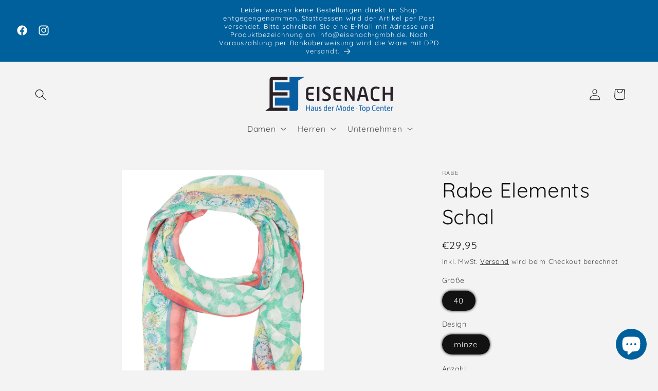

--- FILE ---
content_type: text/html; charset=utf-8
request_url: https://www.eisenachalsfeld-shop.de/products/rabe-elements-schal
body_size: 26913
content:
<!doctype html>
<html class="no-js" lang="de">
  <head>
    <meta charset="utf-8">
    <meta http-equiv="X-UA-Compatible" content="IE=edge">
    <meta name="viewport" content="width=device-width,initial-scale=1">
    <meta name="theme-color" content="">
    <link rel="canonical" href="https://www.eisenachalsfeld.de/products/rabe-elements-schal"><link rel="icon" type="image/png" href="//www.eisenachalsfeld-shop.de/cdn/shop/files/Eisenach_Logo_Kopie.png?crop=center&height=32&v=1698933159&width=32"><link rel="preconnect" href="https://fonts.shopifycdn.com" crossorigin><title>
      Rabe Elements Schal
 &ndash; Eisenach Haus der Mode &amp; Top Center</title>

    
      <meta name="description" content="Obermaterial: 100% Polyester">
    

    

<meta property="og:site_name" content="Eisenach Haus der Mode &amp; Top Center">
<meta property="og:url" content="https://www.eisenachalsfeld.de/products/rabe-elements-schal">
<meta property="og:title" content="Rabe Elements Schal">
<meta property="og:type" content="product">
<meta property="og:description" content="Obermaterial: 100% Polyester"><meta property="og:image" content="http://www.eisenachalsfeld-shop.de/cdn/shop/products/5c17902a658f2c0010ace10a.jpg?v=1617382641">
  <meta property="og:image:secure_url" content="https://www.eisenachalsfeld-shop.de/cdn/shop/products/5c17902a658f2c0010ace10a.jpg?v=1617382641">
  <meta property="og:image:width" content="2000">
  <meta property="og:image:height" content="2800"><meta property="og:price:amount" content="29,95">
  <meta property="og:price:currency" content="EUR"><meta name="twitter:card" content="summary_large_image">
<meta name="twitter:title" content="Rabe Elements Schal">
<meta name="twitter:description" content="Obermaterial: 100% Polyester">


    <script src="//www.eisenachalsfeld-shop.de/cdn/shop/t/32/assets/constants.js?v=58251544750838685771699441713" defer="defer"></script>
    <script src="//www.eisenachalsfeld-shop.de/cdn/shop/t/32/assets/pubsub.js?v=158357773527763999511699441713" defer="defer"></script>
    <script src="//www.eisenachalsfeld-shop.de/cdn/shop/t/32/assets/global.js?v=40820548392383841591699441713" defer="defer"></script><script src="//www.eisenachalsfeld-shop.de/cdn/shop/t/32/assets/animations.js?v=88693664871331136111699441712" defer="defer"></script><script>window.performance && window.performance.mark && window.performance.mark('shopify.content_for_header.start');</script><meta name="google-site-verification" content="k0-VdqjEO8fGEXdZjZKuxDBqrU36Yl-xkdRrtam5tNY">
<meta name="google-site-verification" content="dz5bev-UKd8miY-sAUn5Nv5l9FPZAIcV3XfxIws8X9I">
<meta name="google-site-verification" content="elFNCj034wbNlyJGFffqi2ZC7ZeSJmaOEsYpGdYY2fs">
<meta id="shopify-digital-wallet" name="shopify-digital-wallet" content="/54898622614/digital_wallets/dialog">
<link rel="alternate" type="application/json+oembed" href="https://www.eisenachalsfeld.de/products/rabe-elements-schal.oembed">
<script async="async" src="/checkouts/internal/preloads.js?locale=de-DE"></script>
<script id="shopify-features" type="application/json">{"accessToken":"36e313f16b6c2efb117f4c4a87f844fa","betas":["rich-media-storefront-analytics"],"domain":"www.eisenachalsfeld-shop.de","predictiveSearch":true,"shopId":54898622614,"locale":"de"}</script>
<script>var Shopify = Shopify || {};
Shopify.shop = "eisenach-gmbh.myshopify.com";
Shopify.locale = "de";
Shopify.currency = {"active":"EUR","rate":"1.0"};
Shopify.country = "DE";
Shopify.theme = {"name":"Aktualisierte Kopie von Onlineshop 2.8","id":144666296587,"schema_name":"Dawn","schema_version":"12.0.0","theme_store_id":887,"role":"main"};
Shopify.theme.handle = "null";
Shopify.theme.style = {"id":null,"handle":null};
Shopify.cdnHost = "www.eisenachalsfeld-shop.de/cdn";
Shopify.routes = Shopify.routes || {};
Shopify.routes.root = "/";</script>
<script type="module">!function(o){(o.Shopify=o.Shopify||{}).modules=!0}(window);</script>
<script>!function(o){function n(){var o=[];function n(){o.push(Array.prototype.slice.apply(arguments))}return n.q=o,n}var t=o.Shopify=o.Shopify||{};t.loadFeatures=n(),t.autoloadFeatures=n()}(window);</script>
<script id="shop-js-analytics" type="application/json">{"pageType":"product"}</script>
<script defer="defer" async type="module" src="//www.eisenachalsfeld-shop.de/cdn/shopifycloud/shop-js/modules/v2/client.init-shop-cart-sync_e98Ab_XN.de.esm.js"></script>
<script defer="defer" async type="module" src="//www.eisenachalsfeld-shop.de/cdn/shopifycloud/shop-js/modules/v2/chunk.common_Pcw9EP95.esm.js"></script>
<script defer="defer" async type="module" src="//www.eisenachalsfeld-shop.de/cdn/shopifycloud/shop-js/modules/v2/chunk.modal_CzmY4ZhL.esm.js"></script>
<script type="module">
  await import("//www.eisenachalsfeld-shop.de/cdn/shopifycloud/shop-js/modules/v2/client.init-shop-cart-sync_e98Ab_XN.de.esm.js");
await import("//www.eisenachalsfeld-shop.de/cdn/shopifycloud/shop-js/modules/v2/chunk.common_Pcw9EP95.esm.js");
await import("//www.eisenachalsfeld-shop.de/cdn/shopifycloud/shop-js/modules/v2/chunk.modal_CzmY4ZhL.esm.js");

  window.Shopify.SignInWithShop?.initShopCartSync?.({"fedCMEnabled":true,"windoidEnabled":true});

</script>
<script>(function() {
  var isLoaded = false;
  function asyncLoad() {
    if (isLoaded) return;
    isLoaded = true;
    var urls = ["https:\/\/cloudsearch-1f874.kxcdn.com\/shopify.js?srp=\/a\/search\u0026shop=eisenach-gmbh.myshopify.com","https:\/\/cdn.nfcube.com\/instafeed-318cf6971bcd5210d181bf270111be18.js?shop=eisenach-gmbh.myshopify.com"];
    for (var i = 0; i < urls.length; i++) {
      var s = document.createElement('script');
      s.type = 'text/javascript';
      s.async = true;
      s.src = urls[i];
      var x = document.getElementsByTagName('script')[0];
      x.parentNode.insertBefore(s, x);
    }
  };
  if(window.attachEvent) {
    window.attachEvent('onload', asyncLoad);
  } else {
    window.addEventListener('load', asyncLoad, false);
  }
})();</script>
<script id="__st">var __st={"a":54898622614,"offset":3600,"reqid":"196b1b3f-f566-43fe-a495-66a5c3b22769-1769084236","pageurl":"www.eisenachalsfeld-shop.de\/products\/rabe-elements-schal","u":"571858122c74","p":"product","rtyp":"product","rid":6642496012438};</script>
<script>window.ShopifyPaypalV4VisibilityTracking = true;</script>
<script id="captcha-bootstrap">!function(){'use strict';const t='contact',e='account',n='new_comment',o=[[t,t],['blogs',n],['comments',n],[t,'customer']],c=[[e,'customer_login'],[e,'guest_login'],[e,'recover_customer_password'],[e,'create_customer']],r=t=>t.map((([t,e])=>`form[action*='/${t}']:not([data-nocaptcha='true']) input[name='form_type'][value='${e}']`)).join(','),a=t=>()=>t?[...document.querySelectorAll(t)].map((t=>t.form)):[];function s(){const t=[...o],e=r(t);return a(e)}const i='password',u='form_key',d=['recaptcha-v3-token','g-recaptcha-response','h-captcha-response',i],f=()=>{try{return window.sessionStorage}catch{return}},m='__shopify_v',_=t=>t.elements[u];function p(t,e,n=!1){try{const o=window.sessionStorage,c=JSON.parse(o.getItem(e)),{data:r}=function(t){const{data:e,action:n}=t;return t[m]||n?{data:e,action:n}:{data:t,action:n}}(c);for(const[e,n]of Object.entries(r))t.elements[e]&&(t.elements[e].value=n);n&&o.removeItem(e)}catch(o){console.error('form repopulation failed',{error:o})}}const l='form_type',E='cptcha';function T(t){t.dataset[E]=!0}const w=window,h=w.document,L='Shopify',v='ce_forms',y='captcha';let A=!1;((t,e)=>{const n=(g='f06e6c50-85a8-45c8-87d0-21a2b65856fe',I='https://cdn.shopify.com/shopifycloud/storefront-forms-hcaptcha/ce_storefront_forms_captcha_hcaptcha.v1.5.2.iife.js',D={infoText:'Durch hCaptcha geschützt',privacyText:'Datenschutz',termsText:'Allgemeine Geschäftsbedingungen'},(t,e,n)=>{const o=w[L][v],c=o.bindForm;if(c)return c(t,g,e,D).then(n);var r;o.q.push([[t,g,e,D],n]),r=I,A||(h.body.append(Object.assign(h.createElement('script'),{id:'captcha-provider',async:!0,src:r})),A=!0)});var g,I,D;w[L]=w[L]||{},w[L][v]=w[L][v]||{},w[L][v].q=[],w[L][y]=w[L][y]||{},w[L][y].protect=function(t,e){n(t,void 0,e),T(t)},Object.freeze(w[L][y]),function(t,e,n,w,h,L){const[v,y,A,g]=function(t,e,n){const i=e?o:[],u=t?c:[],d=[...i,...u],f=r(d),m=r(i),_=r(d.filter((([t,e])=>n.includes(e))));return[a(f),a(m),a(_),s()]}(w,h,L),I=t=>{const e=t.target;return e instanceof HTMLFormElement?e:e&&e.form},D=t=>v().includes(t);t.addEventListener('submit',(t=>{const e=I(t);if(!e)return;const n=D(e)&&!e.dataset.hcaptchaBound&&!e.dataset.recaptchaBound,o=_(e),c=g().includes(e)&&(!o||!o.value);(n||c)&&t.preventDefault(),c&&!n&&(function(t){try{if(!f())return;!function(t){const e=f();if(!e)return;const n=_(t);if(!n)return;const o=n.value;o&&e.removeItem(o)}(t);const e=Array.from(Array(32),(()=>Math.random().toString(36)[2])).join('');!function(t,e){_(t)||t.append(Object.assign(document.createElement('input'),{type:'hidden',name:u})),t.elements[u].value=e}(t,e),function(t,e){const n=f();if(!n)return;const o=[...t.querySelectorAll(`input[type='${i}']`)].map((({name:t})=>t)),c=[...d,...o],r={};for(const[a,s]of new FormData(t).entries())c.includes(a)||(r[a]=s);n.setItem(e,JSON.stringify({[m]:1,action:t.action,data:r}))}(t,e)}catch(e){console.error('failed to persist form',e)}}(e),e.submit())}));const S=(t,e)=>{t&&!t.dataset[E]&&(n(t,e.some((e=>e===t))),T(t))};for(const o of['focusin','change'])t.addEventListener(o,(t=>{const e=I(t);D(e)&&S(e,y())}));const B=e.get('form_key'),M=e.get(l),P=B&&M;t.addEventListener('DOMContentLoaded',(()=>{const t=y();if(P)for(const e of t)e.elements[l].value===M&&p(e,B);[...new Set([...A(),...v().filter((t=>'true'===t.dataset.shopifyCaptcha))])].forEach((e=>S(e,t)))}))}(h,new URLSearchParams(w.location.search),n,t,e,['guest_login'])})(!0,!0)}();</script>
<script integrity="sha256-4kQ18oKyAcykRKYeNunJcIwy7WH5gtpwJnB7kiuLZ1E=" data-source-attribution="shopify.loadfeatures" defer="defer" src="//www.eisenachalsfeld-shop.de/cdn/shopifycloud/storefront/assets/storefront/load_feature-a0a9edcb.js" crossorigin="anonymous"></script>
<script data-source-attribution="shopify.dynamic_checkout.dynamic.init">var Shopify=Shopify||{};Shopify.PaymentButton=Shopify.PaymentButton||{isStorefrontPortableWallets:!0,init:function(){window.Shopify.PaymentButton.init=function(){};var t=document.createElement("script");t.src="https://www.eisenachalsfeld-shop.de/cdn/shopifycloud/portable-wallets/latest/portable-wallets.de.js",t.type="module",document.head.appendChild(t)}};
</script>
<script data-source-attribution="shopify.dynamic_checkout.buyer_consent">
  function portableWalletsHideBuyerConsent(e){var t=document.getElementById("shopify-buyer-consent"),n=document.getElementById("shopify-subscription-policy-button");t&&n&&(t.classList.add("hidden"),t.setAttribute("aria-hidden","true"),n.removeEventListener("click",e))}function portableWalletsShowBuyerConsent(e){var t=document.getElementById("shopify-buyer-consent"),n=document.getElementById("shopify-subscription-policy-button");t&&n&&(t.classList.remove("hidden"),t.removeAttribute("aria-hidden"),n.addEventListener("click",e))}window.Shopify?.PaymentButton&&(window.Shopify.PaymentButton.hideBuyerConsent=portableWalletsHideBuyerConsent,window.Shopify.PaymentButton.showBuyerConsent=portableWalletsShowBuyerConsent);
</script>
<script data-source-attribution="shopify.dynamic_checkout.cart.bootstrap">document.addEventListener("DOMContentLoaded",(function(){function t(){return document.querySelector("shopify-accelerated-checkout-cart, shopify-accelerated-checkout")}if(t())Shopify.PaymentButton.init();else{new MutationObserver((function(e,n){t()&&(Shopify.PaymentButton.init(),n.disconnect())})).observe(document.body,{childList:!0,subtree:!0})}}));
</script>
<script id="sections-script" data-sections="header" defer="defer" src="//www.eisenachalsfeld-shop.de/cdn/shop/t/32/compiled_assets/scripts.js?v=1208"></script>
<script>window.performance && window.performance.mark && window.performance.mark('shopify.content_for_header.end');</script>


    <style data-shopify>
      @font-face {
  font-family: Quicksand;
  font-weight: 400;
  font-style: normal;
  font-display: swap;
  src: url("//www.eisenachalsfeld-shop.de/cdn/fonts/quicksand/quicksand_n4.bf8322a9d1da765aa396ad7b6eeb81930a6214de.woff2") format("woff2"),
       url("//www.eisenachalsfeld-shop.de/cdn/fonts/quicksand/quicksand_n4.fa4cbd232d3483059e72b11f7239959a64c98426.woff") format("woff");
}

      @font-face {
  font-family: Quicksand;
  font-weight: 700;
  font-style: normal;
  font-display: swap;
  src: url("//www.eisenachalsfeld-shop.de/cdn/fonts/quicksand/quicksand_n7.d375fe11182475f82f7bb6306a0a0e4018995610.woff2") format("woff2"),
       url("//www.eisenachalsfeld-shop.de/cdn/fonts/quicksand/quicksand_n7.8ac2ae2fc4b90ef79aaa7aedb927d39f9f9aa3f4.woff") format("woff");
}

      
      
      @font-face {
  font-family: Quicksand;
  font-weight: 400;
  font-style: normal;
  font-display: swap;
  src: url("//www.eisenachalsfeld-shop.de/cdn/fonts/quicksand/quicksand_n4.bf8322a9d1da765aa396ad7b6eeb81930a6214de.woff2") format("woff2"),
       url("//www.eisenachalsfeld-shop.de/cdn/fonts/quicksand/quicksand_n4.fa4cbd232d3483059e72b11f7239959a64c98426.woff") format("woff");
}


      
        :root,
        .color-background-1 {
          --color-background: 243,243,243;
        
          --gradient-background: #f3f3f3;
        

        

        --color-foreground: 18,18,18;
        --color-background-contrast: 179,179,179;
        --color-shadow: 18,18,18;
        --color-button: 0,96,156;
        --color-button-text: 255,255,255;
        --color-secondary-button: 243,243,243;
        --color-secondary-button-text: 0,0,0;
        --color-link: 0,0,0;
        --color-badge-foreground: 18,18,18;
        --color-badge-background: 243,243,243;
        --color-badge-border: 18,18,18;
        --payment-terms-background-color: rgb(243 243 243);
      }
      
        
        .color-background-2 {
          --color-background: 0,96,156;
        
          --gradient-background: #00609c;
        

        

        --color-foreground: 18,18,18;
        --color-background-contrast: 0,18,29;
        --color-shadow: 243,243,243;
        --color-button: 0,96,156;
        --color-button-text: 243,243,243;
        --color-secondary-button: 0,96,156;
        --color-secondary-button-text: 0,0,0;
        --color-link: 0,0,0;
        --color-badge-foreground: 18,18,18;
        --color-badge-background: 0,96,156;
        --color-badge-border: 18,18,18;
        --payment-terms-background-color: rgb(0 96 156);
      }
      
        
        .color-inverse {
          --color-background: 18,18,18;
        
          --gradient-background: #121212;
        

        

        --color-foreground: 255,255,255;
        --color-background-contrast: 146,146,146;
        --color-shadow: 18,18,18;
        --color-button: 255,255,255;
        --color-button-text: 18,18,18;
        --color-secondary-button: 18,18,18;
        --color-secondary-button-text: 255,255,255;
        --color-link: 255,255,255;
        --color-badge-foreground: 255,255,255;
        --color-badge-background: 18,18,18;
        --color-badge-border: 255,255,255;
        --payment-terms-background-color: rgb(18 18 18);
      }
      
        
        .color-accent-1 {
          --color-background: 0,96,156;
        
          --gradient-background: #00609c;
        

        

        --color-foreground: 255,255,255;
        --color-background-contrast: 0,18,29;
        --color-shadow: 18,18,18;
        --color-button: 255,255,255;
        --color-button-text: 0,96,156;
        --color-secondary-button: 0,96,156;
        --color-secondary-button-text: 255,255,255;
        --color-link: 255,255,255;
        --color-badge-foreground: 255,255,255;
        --color-badge-background: 0,96,156;
        --color-badge-border: 255,255,255;
        --payment-terms-background-color: rgb(0 96 156);
      }
      
        
        .color-accent-2 {
          --color-background: 0,96,156;
        
          --gradient-background: #00609c;
        

        

        --color-foreground: 255,255,255;
        --color-background-contrast: 0,18,29;
        --color-shadow: 18,18,18;
        --color-button: 243,243,243;
        --color-button-text: 0,96,156;
        --color-secondary-button: 0,96,156;
        --color-secondary-button-text: 0,0,0;
        --color-link: 0,0,0;
        --color-badge-foreground: 255,255,255;
        --color-badge-background: 0,96,156;
        --color-badge-border: 255,255,255;
        --payment-terms-background-color: rgb(0 96 156);
      }
      

      body, .color-background-1, .color-background-2, .color-inverse, .color-accent-1, .color-accent-2 {
        color: rgba(var(--color-foreground), 0.75);
        background-color: rgb(var(--color-background));
      }

      :root {
        --font-body-family: Quicksand, sans-serif;
        --font-body-style: normal;
        --font-body-weight: 400;
        --font-body-weight-bold: 700;

        --font-heading-family: Quicksand, sans-serif;
        --font-heading-style: normal;
        --font-heading-weight: 400;

        --font-body-scale: 1.1;
        --font-heading-scale: 0.9090909090909091;

        --media-padding: px;
        --media-border-opacity: 0.05;
        --media-border-width: 0px;
        --media-radius: 0px;
        --media-shadow-opacity: 0.0;
        --media-shadow-horizontal-offset: 2px;
        --media-shadow-vertical-offset: 2px;
        --media-shadow-blur-radius: 0px;
        --media-shadow-visible: 0;

        --page-width: 120rem;
        --page-width-margin: 0rem;

        --product-card-image-padding: 0.0rem;
        --product-card-corner-radius: 0.0rem;
        --product-card-text-alignment: left;
        --product-card-border-width: 0.0rem;
        --product-card-border-opacity: 0.0;
        --product-card-shadow-opacity: 0.1;
        --product-card-shadow-visible: 1;
        --product-card-shadow-horizontal-offset: 0.0rem;
        --product-card-shadow-vertical-offset: 0.0rem;
        --product-card-shadow-blur-radius: 0.0rem;

        --collection-card-image-padding: 0.0rem;
        --collection-card-corner-radius: 0.0rem;
        --collection-card-text-alignment: left;
        --collection-card-border-width: 0.0rem;
        --collection-card-border-opacity: 0.0;
        --collection-card-shadow-opacity: 0.1;
        --collection-card-shadow-visible: 1;
        --collection-card-shadow-horizontal-offset: 0.0rem;
        --collection-card-shadow-vertical-offset: 0.0rem;
        --collection-card-shadow-blur-radius: 0.0rem;

        --blog-card-image-padding: 0.0rem;
        --blog-card-corner-radius: 0.0rem;
        --blog-card-text-alignment: left;
        --blog-card-border-width: 0.0rem;
        --blog-card-border-opacity: 0.0;
        --blog-card-shadow-opacity: 0.1;
        --blog-card-shadow-visible: 1;
        --blog-card-shadow-horizontal-offset: 0.0rem;
        --blog-card-shadow-vertical-offset: 0.0rem;
        --blog-card-shadow-blur-radius: 0.0rem;

        --badge-corner-radius: 4.0rem;

        --popup-border-width: 1px;
        --popup-border-opacity: 0.1;
        --popup-corner-radius: 0px;
        --popup-shadow-opacity: 1.0;
        --popup-shadow-horizontal-offset: 2px;
        --popup-shadow-vertical-offset: 2px;
        --popup-shadow-blur-radius: 5px;

        --drawer-border-width: 1px;
        --drawer-border-opacity: 0.1;
        --drawer-shadow-opacity: 1.0;
        --drawer-shadow-horizontal-offset: 2px;
        --drawer-shadow-vertical-offset: 2px;
        --drawer-shadow-blur-radius: 5px;

        --spacing-sections-desktop: 0px;
        --spacing-sections-mobile: 0px;

        --grid-desktop-vertical-spacing: 8px;
        --grid-desktop-horizontal-spacing: 8px;
        --grid-mobile-vertical-spacing: 4px;
        --grid-mobile-horizontal-spacing: 4px;

        --text-boxes-border-opacity: 0.0;
        --text-boxes-border-width: 0px;
        --text-boxes-radius: 0px;
        --text-boxes-shadow-opacity: 0.0;
        --text-boxes-shadow-visible: 0;
        --text-boxes-shadow-horizontal-offset: 0px;
        --text-boxes-shadow-vertical-offset: 0px;
        --text-boxes-shadow-blur-radius: 5px;

        --buttons-radius: 0px;
        --buttons-radius-outset: 0px;
        --buttons-border-width: 1px;
        --buttons-border-opacity: 1.0;
        --buttons-shadow-opacity: 1.0;
        --buttons-shadow-visible: 1;
        --buttons-shadow-horizontal-offset: 2px;
        --buttons-shadow-vertical-offset: 2px;
        --buttons-shadow-blur-radius: 5px;
        --buttons-border-offset: 0.3px;

        --inputs-radius: 0px;
        --inputs-border-width: 1px;
        --inputs-border-opacity: 0.55;
        --inputs-shadow-opacity: 0.45;
        --inputs-shadow-horizontal-offset: 2px;
        --inputs-margin-offset: 2px;
        --inputs-shadow-vertical-offset: 2px;
        --inputs-shadow-blur-radius: 5px;
        --inputs-radius-outset: 0px;

        --variant-pills-radius: 40px;
        --variant-pills-border-width: 1px;
        --variant-pills-border-opacity: 0.55;
        --variant-pills-shadow-opacity: 1.0;
        --variant-pills-shadow-horizontal-offset: 0px;
        --variant-pills-shadow-vertical-offset: 0px;
        --variant-pills-shadow-blur-radius: 5px;
      }

      *,
      *::before,
      *::after {
        box-sizing: inherit;
      }

      html {
        box-sizing: border-box;
        font-size: calc(var(--font-body-scale) * 62.5%);
        height: 100%;
      }

      body {
        display: grid;
        grid-template-rows: auto auto 1fr auto;
        grid-template-columns: 100%;
        min-height: 100%;
        margin: 0;
        font-size: 1.5rem;
        letter-spacing: 0.06rem;
        line-height: calc(1 + 0.8 / var(--font-body-scale));
        font-family: var(--font-body-family);
        font-style: var(--font-body-style);
        font-weight: var(--font-body-weight);
      }

      @media screen and (min-width: 750px) {
        body {
          font-size: 1.6rem;
        }
      }
    </style>

    <link href="//www.eisenachalsfeld-shop.de/cdn/shop/t/32/assets/base.css?v=22615539281115885671699441712" rel="stylesheet" type="text/css" media="all" />
<link rel="preload" as="font" href="//www.eisenachalsfeld-shop.de/cdn/fonts/quicksand/quicksand_n4.bf8322a9d1da765aa396ad7b6eeb81930a6214de.woff2" type="font/woff2" crossorigin><link rel="preload" as="font" href="//www.eisenachalsfeld-shop.de/cdn/fonts/quicksand/quicksand_n4.bf8322a9d1da765aa396ad7b6eeb81930a6214de.woff2" type="font/woff2" crossorigin><link
        rel="stylesheet"
        href="//www.eisenachalsfeld-shop.de/cdn/shop/t/32/assets/component-predictive-search.css?v=118923337488134913561699441713"
        media="print"
        onload="this.media='all'"
      ><script>
      document.documentElement.className = document.documentElement.className.replace('no-js', 'js');
      if (Shopify.designMode) {
        document.documentElement.classList.add('shopify-design-mode');
      }
    </script>
  <script src="https://cdn.shopify.com/extensions/e8878072-2f6b-4e89-8082-94b04320908d/inbox-1254/assets/inbox-chat-loader.js" type="text/javascript" defer="defer"></script>
<link href="https://monorail-edge.shopifysvc.com" rel="dns-prefetch">
<script>(function(){if ("sendBeacon" in navigator && "performance" in window) {try {var session_token_from_headers = performance.getEntriesByType('navigation')[0].serverTiming.find(x => x.name == '_s').description;} catch {var session_token_from_headers = undefined;}var session_cookie_matches = document.cookie.match(/_shopify_s=([^;]*)/);var session_token_from_cookie = session_cookie_matches && session_cookie_matches.length === 2 ? session_cookie_matches[1] : "";var session_token = session_token_from_headers || session_token_from_cookie || "";function handle_abandonment_event(e) {var entries = performance.getEntries().filter(function(entry) {return /monorail-edge.shopifysvc.com/.test(entry.name);});if (!window.abandonment_tracked && entries.length === 0) {window.abandonment_tracked = true;var currentMs = Date.now();var navigation_start = performance.timing.navigationStart;var payload = {shop_id: 54898622614,url: window.location.href,navigation_start,duration: currentMs - navigation_start,session_token,page_type: "product"};window.navigator.sendBeacon("https://monorail-edge.shopifysvc.com/v1/produce", JSON.stringify({schema_id: "online_store_buyer_site_abandonment/1.1",payload: payload,metadata: {event_created_at_ms: currentMs,event_sent_at_ms: currentMs}}));}}window.addEventListener('pagehide', handle_abandonment_event);}}());</script>
<script id="web-pixels-manager-setup">(function e(e,d,r,n,o){if(void 0===o&&(o={}),!Boolean(null===(a=null===(i=window.Shopify)||void 0===i?void 0:i.analytics)||void 0===a?void 0:a.replayQueue)){var i,a;window.Shopify=window.Shopify||{};var t=window.Shopify;t.analytics=t.analytics||{};var s=t.analytics;s.replayQueue=[],s.publish=function(e,d,r){return s.replayQueue.push([e,d,r]),!0};try{self.performance.mark("wpm:start")}catch(e){}var l=function(){var e={modern:/Edge?\/(1{2}[4-9]|1[2-9]\d|[2-9]\d{2}|\d{4,})\.\d+(\.\d+|)|Firefox\/(1{2}[4-9]|1[2-9]\d|[2-9]\d{2}|\d{4,})\.\d+(\.\d+|)|Chrom(ium|e)\/(9{2}|\d{3,})\.\d+(\.\d+|)|(Maci|X1{2}).+ Version\/(15\.\d+|(1[6-9]|[2-9]\d|\d{3,})\.\d+)([,.]\d+|)( \(\w+\)|)( Mobile\/\w+|) Safari\/|Chrome.+OPR\/(9{2}|\d{3,})\.\d+\.\d+|(CPU[ +]OS|iPhone[ +]OS|CPU[ +]iPhone|CPU IPhone OS|CPU iPad OS)[ +]+(15[._]\d+|(1[6-9]|[2-9]\d|\d{3,})[._]\d+)([._]\d+|)|Android:?[ /-](13[3-9]|1[4-9]\d|[2-9]\d{2}|\d{4,})(\.\d+|)(\.\d+|)|Android.+Firefox\/(13[5-9]|1[4-9]\d|[2-9]\d{2}|\d{4,})\.\d+(\.\d+|)|Android.+Chrom(ium|e)\/(13[3-9]|1[4-9]\d|[2-9]\d{2}|\d{4,})\.\d+(\.\d+|)|SamsungBrowser\/([2-9]\d|\d{3,})\.\d+/,legacy:/Edge?\/(1[6-9]|[2-9]\d|\d{3,})\.\d+(\.\d+|)|Firefox\/(5[4-9]|[6-9]\d|\d{3,})\.\d+(\.\d+|)|Chrom(ium|e)\/(5[1-9]|[6-9]\d|\d{3,})\.\d+(\.\d+|)([\d.]+$|.*Safari\/(?![\d.]+ Edge\/[\d.]+$))|(Maci|X1{2}).+ Version\/(10\.\d+|(1[1-9]|[2-9]\d|\d{3,})\.\d+)([,.]\d+|)( \(\w+\)|)( Mobile\/\w+|) Safari\/|Chrome.+OPR\/(3[89]|[4-9]\d|\d{3,})\.\d+\.\d+|(CPU[ +]OS|iPhone[ +]OS|CPU[ +]iPhone|CPU IPhone OS|CPU iPad OS)[ +]+(10[._]\d+|(1[1-9]|[2-9]\d|\d{3,})[._]\d+)([._]\d+|)|Android:?[ /-](13[3-9]|1[4-9]\d|[2-9]\d{2}|\d{4,})(\.\d+|)(\.\d+|)|Mobile Safari.+OPR\/([89]\d|\d{3,})\.\d+\.\d+|Android.+Firefox\/(13[5-9]|1[4-9]\d|[2-9]\d{2}|\d{4,})\.\d+(\.\d+|)|Android.+Chrom(ium|e)\/(13[3-9]|1[4-9]\d|[2-9]\d{2}|\d{4,})\.\d+(\.\d+|)|Android.+(UC? ?Browser|UCWEB|U3)[ /]?(15\.([5-9]|\d{2,})|(1[6-9]|[2-9]\d|\d{3,})\.\d+)\.\d+|SamsungBrowser\/(5\.\d+|([6-9]|\d{2,})\.\d+)|Android.+MQ{2}Browser\/(14(\.(9|\d{2,})|)|(1[5-9]|[2-9]\d|\d{3,})(\.\d+|))(\.\d+|)|K[Aa][Ii]OS\/(3\.\d+|([4-9]|\d{2,})\.\d+)(\.\d+|)/},d=e.modern,r=e.legacy,n=navigator.userAgent;return n.match(d)?"modern":n.match(r)?"legacy":"unknown"}(),u="modern"===l?"modern":"legacy",c=(null!=n?n:{modern:"",legacy:""})[u],f=function(e){return[e.baseUrl,"/wpm","/b",e.hashVersion,"modern"===e.buildTarget?"m":"l",".js"].join("")}({baseUrl:d,hashVersion:r,buildTarget:u}),m=function(e){var d=e.version,r=e.bundleTarget,n=e.surface,o=e.pageUrl,i=e.monorailEndpoint;return{emit:function(e){var a=e.status,t=e.errorMsg,s=(new Date).getTime(),l=JSON.stringify({metadata:{event_sent_at_ms:s},events:[{schema_id:"web_pixels_manager_load/3.1",payload:{version:d,bundle_target:r,page_url:o,status:a,surface:n,error_msg:t},metadata:{event_created_at_ms:s}}]});if(!i)return console&&console.warn&&console.warn("[Web Pixels Manager] No Monorail endpoint provided, skipping logging."),!1;try{return self.navigator.sendBeacon.bind(self.navigator)(i,l)}catch(e){}var u=new XMLHttpRequest;try{return u.open("POST",i,!0),u.setRequestHeader("Content-Type","text/plain"),u.send(l),!0}catch(e){return console&&console.warn&&console.warn("[Web Pixels Manager] Got an unhandled error while logging to Monorail."),!1}}}}({version:r,bundleTarget:l,surface:e.surface,pageUrl:self.location.href,monorailEndpoint:e.monorailEndpoint});try{o.browserTarget=l,function(e){var d=e.src,r=e.async,n=void 0===r||r,o=e.onload,i=e.onerror,a=e.sri,t=e.scriptDataAttributes,s=void 0===t?{}:t,l=document.createElement("script"),u=document.querySelector("head"),c=document.querySelector("body");if(l.async=n,l.src=d,a&&(l.integrity=a,l.crossOrigin="anonymous"),s)for(var f in s)if(Object.prototype.hasOwnProperty.call(s,f))try{l.dataset[f]=s[f]}catch(e){}if(o&&l.addEventListener("load",o),i&&l.addEventListener("error",i),u)u.appendChild(l);else{if(!c)throw new Error("Did not find a head or body element to append the script");c.appendChild(l)}}({src:f,async:!0,onload:function(){if(!function(){var e,d;return Boolean(null===(d=null===(e=window.Shopify)||void 0===e?void 0:e.analytics)||void 0===d?void 0:d.initialized)}()){var d=window.webPixelsManager.init(e)||void 0;if(d){var r=window.Shopify.analytics;r.replayQueue.forEach((function(e){var r=e[0],n=e[1],o=e[2];d.publishCustomEvent(r,n,o)})),r.replayQueue=[],r.publish=d.publishCustomEvent,r.visitor=d.visitor,r.initialized=!0}}},onerror:function(){return m.emit({status:"failed",errorMsg:"".concat(f," has failed to load")})},sri:function(e){var d=/^sha384-[A-Za-z0-9+/=]+$/;return"string"==typeof e&&d.test(e)}(c)?c:"",scriptDataAttributes:o}),m.emit({status:"loading"})}catch(e){m.emit({status:"failed",errorMsg:(null==e?void 0:e.message)||"Unknown error"})}}})({shopId: 54898622614,storefrontBaseUrl: "https://www.eisenachalsfeld.de",extensionsBaseUrl: "https://extensions.shopifycdn.com/cdn/shopifycloud/web-pixels-manager",monorailEndpoint: "https://monorail-edge.shopifysvc.com/unstable/produce_batch",surface: "storefront-renderer",enabledBetaFlags: ["2dca8a86"],webPixelsConfigList: [{"id":"385351947","configuration":"{\"pixel_id\":\"511923606403980\",\"pixel_type\":\"facebook_pixel\",\"metaapp_system_user_token\":\"-\"}","eventPayloadVersion":"v1","runtimeContext":"OPEN","scriptVersion":"ca16bc87fe92b6042fbaa3acc2fbdaa6","type":"APP","apiClientId":2329312,"privacyPurposes":["ANALYTICS","MARKETING","SALE_OF_DATA"],"dataSharingAdjustments":{"protectedCustomerApprovalScopes":["read_customer_address","read_customer_email","read_customer_name","read_customer_personal_data","read_customer_phone"]}},{"id":"shopify-app-pixel","configuration":"{}","eventPayloadVersion":"v1","runtimeContext":"STRICT","scriptVersion":"0450","apiClientId":"shopify-pixel","type":"APP","privacyPurposes":["ANALYTICS","MARKETING"]},{"id":"shopify-custom-pixel","eventPayloadVersion":"v1","runtimeContext":"LAX","scriptVersion":"0450","apiClientId":"shopify-pixel","type":"CUSTOM","privacyPurposes":["ANALYTICS","MARKETING"]}],isMerchantRequest: false,initData: {"shop":{"name":"Eisenach Haus der Mode \u0026 Top Center","paymentSettings":{"currencyCode":"EUR"},"myshopifyDomain":"eisenach-gmbh.myshopify.com","countryCode":"DE","storefrontUrl":"https:\/\/www.eisenachalsfeld.de"},"customer":null,"cart":null,"checkout":null,"productVariants":[{"price":{"amount":29.95,"currencyCode":"EUR"},"product":{"title":"Rabe Elements Schal","vendor":"RABE","id":"6642496012438","untranslatedTitle":"Rabe Elements Schal","url":"\/products\/rabe-elements-schal","type":""},"id":"39553041236118","image":{"src":"\/\/www.eisenachalsfeld-shop.de\/cdn\/shop\/products\/5c17902a658f2c0010ace10a.jpg?v=1617382641"},"sku":"100510351","title":"40 \/ minze","untranslatedTitle":"40 \/ minze"}],"purchasingCompany":null},},"https://www.eisenachalsfeld-shop.de/cdn","fcfee988w5aeb613cpc8e4bc33m6693e112",{"modern":"","legacy":""},{"shopId":"54898622614","storefrontBaseUrl":"https:\/\/www.eisenachalsfeld.de","extensionBaseUrl":"https:\/\/extensions.shopifycdn.com\/cdn\/shopifycloud\/web-pixels-manager","surface":"storefront-renderer","enabledBetaFlags":"[\"2dca8a86\"]","isMerchantRequest":"false","hashVersion":"fcfee988w5aeb613cpc8e4bc33m6693e112","publish":"custom","events":"[[\"page_viewed\",{}],[\"product_viewed\",{\"productVariant\":{\"price\":{\"amount\":29.95,\"currencyCode\":\"EUR\"},\"product\":{\"title\":\"Rabe Elements Schal\",\"vendor\":\"RABE\",\"id\":\"6642496012438\",\"untranslatedTitle\":\"Rabe Elements Schal\",\"url\":\"\/products\/rabe-elements-schal\",\"type\":\"\"},\"id\":\"39553041236118\",\"image\":{\"src\":\"\/\/www.eisenachalsfeld-shop.de\/cdn\/shop\/products\/5c17902a658f2c0010ace10a.jpg?v=1617382641\"},\"sku\":\"100510351\",\"title\":\"40 \/ minze\",\"untranslatedTitle\":\"40 \/ minze\"}}]]"});</script><script>
  window.ShopifyAnalytics = window.ShopifyAnalytics || {};
  window.ShopifyAnalytics.meta = window.ShopifyAnalytics.meta || {};
  window.ShopifyAnalytics.meta.currency = 'EUR';
  var meta = {"product":{"id":6642496012438,"gid":"gid:\/\/shopify\/Product\/6642496012438","vendor":"RABE","type":"","handle":"rabe-elements-schal","variants":[{"id":39553041236118,"price":2995,"name":"Rabe Elements Schal - 40 \/ minze","public_title":"40 \/ minze","sku":"100510351"}],"remote":false},"page":{"pageType":"product","resourceType":"product","resourceId":6642496012438,"requestId":"196b1b3f-f566-43fe-a495-66a5c3b22769-1769084236"}};
  for (var attr in meta) {
    window.ShopifyAnalytics.meta[attr] = meta[attr];
  }
</script>
<script class="analytics">
  (function () {
    var customDocumentWrite = function(content) {
      var jquery = null;

      if (window.jQuery) {
        jquery = window.jQuery;
      } else if (window.Checkout && window.Checkout.$) {
        jquery = window.Checkout.$;
      }

      if (jquery) {
        jquery('body').append(content);
      }
    };

    var hasLoggedConversion = function(token) {
      if (token) {
        return document.cookie.indexOf('loggedConversion=' + token) !== -1;
      }
      return false;
    }

    var setCookieIfConversion = function(token) {
      if (token) {
        var twoMonthsFromNow = new Date(Date.now());
        twoMonthsFromNow.setMonth(twoMonthsFromNow.getMonth() + 2);

        document.cookie = 'loggedConversion=' + token + '; expires=' + twoMonthsFromNow;
      }
    }

    var trekkie = window.ShopifyAnalytics.lib = window.trekkie = window.trekkie || [];
    if (trekkie.integrations) {
      return;
    }
    trekkie.methods = [
      'identify',
      'page',
      'ready',
      'track',
      'trackForm',
      'trackLink'
    ];
    trekkie.factory = function(method) {
      return function() {
        var args = Array.prototype.slice.call(arguments);
        args.unshift(method);
        trekkie.push(args);
        return trekkie;
      };
    };
    for (var i = 0; i < trekkie.methods.length; i++) {
      var key = trekkie.methods[i];
      trekkie[key] = trekkie.factory(key);
    }
    trekkie.load = function(config) {
      trekkie.config = config || {};
      trekkie.config.initialDocumentCookie = document.cookie;
      var first = document.getElementsByTagName('script')[0];
      var script = document.createElement('script');
      script.type = 'text/javascript';
      script.onerror = function(e) {
        var scriptFallback = document.createElement('script');
        scriptFallback.type = 'text/javascript';
        scriptFallback.onerror = function(error) {
                var Monorail = {
      produce: function produce(monorailDomain, schemaId, payload) {
        var currentMs = new Date().getTime();
        var event = {
          schema_id: schemaId,
          payload: payload,
          metadata: {
            event_created_at_ms: currentMs,
            event_sent_at_ms: currentMs
          }
        };
        return Monorail.sendRequest("https://" + monorailDomain + "/v1/produce", JSON.stringify(event));
      },
      sendRequest: function sendRequest(endpointUrl, payload) {
        // Try the sendBeacon API
        if (window && window.navigator && typeof window.navigator.sendBeacon === 'function' && typeof window.Blob === 'function' && !Monorail.isIos12()) {
          var blobData = new window.Blob([payload], {
            type: 'text/plain'
          });

          if (window.navigator.sendBeacon(endpointUrl, blobData)) {
            return true;
          } // sendBeacon was not successful

        } // XHR beacon

        var xhr = new XMLHttpRequest();

        try {
          xhr.open('POST', endpointUrl);
          xhr.setRequestHeader('Content-Type', 'text/plain');
          xhr.send(payload);
        } catch (e) {
          console.log(e);
        }

        return false;
      },
      isIos12: function isIos12() {
        return window.navigator.userAgent.lastIndexOf('iPhone; CPU iPhone OS 12_') !== -1 || window.navigator.userAgent.lastIndexOf('iPad; CPU OS 12_') !== -1;
      }
    };
    Monorail.produce('monorail-edge.shopifysvc.com',
      'trekkie_storefront_load_errors/1.1',
      {shop_id: 54898622614,
      theme_id: 144666296587,
      app_name: "storefront",
      context_url: window.location.href,
      source_url: "//www.eisenachalsfeld-shop.de/cdn/s/trekkie.storefront.1bbfab421998800ff09850b62e84b8915387986d.min.js"});

        };
        scriptFallback.async = true;
        scriptFallback.src = '//www.eisenachalsfeld-shop.de/cdn/s/trekkie.storefront.1bbfab421998800ff09850b62e84b8915387986d.min.js';
        first.parentNode.insertBefore(scriptFallback, first);
      };
      script.async = true;
      script.src = '//www.eisenachalsfeld-shop.de/cdn/s/trekkie.storefront.1bbfab421998800ff09850b62e84b8915387986d.min.js';
      first.parentNode.insertBefore(script, first);
    };
    trekkie.load(
      {"Trekkie":{"appName":"storefront","development":false,"defaultAttributes":{"shopId":54898622614,"isMerchantRequest":null,"themeId":144666296587,"themeCityHash":"1012685874529333721","contentLanguage":"de","currency":"EUR","eventMetadataId":"834d3cc1-69cf-4357-b898-e9b09f10364f"},"isServerSideCookieWritingEnabled":true,"monorailRegion":"shop_domain","enabledBetaFlags":["65f19447"]},"Session Attribution":{},"S2S":{"facebookCapiEnabled":true,"source":"trekkie-storefront-renderer","apiClientId":580111}}
    );

    var loaded = false;
    trekkie.ready(function() {
      if (loaded) return;
      loaded = true;

      window.ShopifyAnalytics.lib = window.trekkie;

      var originalDocumentWrite = document.write;
      document.write = customDocumentWrite;
      try { window.ShopifyAnalytics.merchantGoogleAnalytics.call(this); } catch(error) {};
      document.write = originalDocumentWrite;

      window.ShopifyAnalytics.lib.page(null,{"pageType":"product","resourceType":"product","resourceId":6642496012438,"requestId":"196b1b3f-f566-43fe-a495-66a5c3b22769-1769084236","shopifyEmitted":true});

      var match = window.location.pathname.match(/checkouts\/(.+)\/(thank_you|post_purchase)/)
      var token = match? match[1]: undefined;
      if (!hasLoggedConversion(token)) {
        setCookieIfConversion(token);
        window.ShopifyAnalytics.lib.track("Viewed Product",{"currency":"EUR","variantId":39553041236118,"productId":6642496012438,"productGid":"gid:\/\/shopify\/Product\/6642496012438","name":"Rabe Elements Schal - 40 \/ minze","price":"29.95","sku":"100510351","brand":"RABE","variant":"40 \/ minze","category":"","nonInteraction":true,"remote":false},undefined,undefined,{"shopifyEmitted":true});
      window.ShopifyAnalytics.lib.track("monorail:\/\/trekkie_storefront_viewed_product\/1.1",{"currency":"EUR","variantId":39553041236118,"productId":6642496012438,"productGid":"gid:\/\/shopify\/Product\/6642496012438","name":"Rabe Elements Schal - 40 \/ minze","price":"29.95","sku":"100510351","brand":"RABE","variant":"40 \/ minze","category":"","nonInteraction":true,"remote":false,"referer":"https:\/\/www.eisenachalsfeld-shop.de\/products\/rabe-elements-schal"});
      }
    });


        var eventsListenerScript = document.createElement('script');
        eventsListenerScript.async = true;
        eventsListenerScript.src = "//www.eisenachalsfeld-shop.de/cdn/shopifycloud/storefront/assets/shop_events_listener-3da45d37.js";
        document.getElementsByTagName('head')[0].appendChild(eventsListenerScript);

})();</script>
  <script>
  if (!window.ga || (window.ga && typeof window.ga !== 'function')) {
    window.ga = function ga() {
      (window.ga.q = window.ga.q || []).push(arguments);
      if (window.Shopify && window.Shopify.analytics && typeof window.Shopify.analytics.publish === 'function') {
        window.Shopify.analytics.publish("ga_stub_called", {}, {sendTo: "google_osp_migration"});
      }
      console.error("Shopify's Google Analytics stub called with:", Array.from(arguments), "\nSee https://help.shopify.com/manual/promoting-marketing/pixels/pixel-migration#google for more information.");
    };
    if (window.Shopify && window.Shopify.analytics && typeof window.Shopify.analytics.publish === 'function') {
      window.Shopify.analytics.publish("ga_stub_initialized", {}, {sendTo: "google_osp_migration"});
    }
  }
</script>
<script
  defer
  src="https://www.eisenachalsfeld-shop.de/cdn/shopifycloud/perf-kit/shopify-perf-kit-3.0.4.min.js"
  data-application="storefront-renderer"
  data-shop-id="54898622614"
  data-render-region="gcp-us-east1"
  data-page-type="product"
  data-theme-instance-id="144666296587"
  data-theme-name="Dawn"
  data-theme-version="12.0.0"
  data-monorail-region="shop_domain"
  data-resource-timing-sampling-rate="10"
  data-shs="true"
  data-shs-beacon="true"
  data-shs-export-with-fetch="true"
  data-shs-logs-sample-rate="1"
  data-shs-beacon-endpoint="https://www.eisenachalsfeld-shop.de/api/collect"
></script>
</head>

  <body class="gradient animate--hover-3d-lift">
    <a class="skip-to-content-link button visually-hidden" href="#MainContent">
      Direkt zum Inhalt
    </a><!-- BEGIN sections: header-group -->
<div id="shopify-section-sections--18276208673035__announcement-bar" class="shopify-section shopify-section-group-header-group announcement-bar-section"><link href="//www.eisenachalsfeld-shop.de/cdn/shop/t/32/assets/component-slideshow.css?v=107725913939919748051699441713" rel="stylesheet" type="text/css" media="all" />
<link href="//www.eisenachalsfeld-shop.de/cdn/shop/t/32/assets/component-slider.css?v=142503135496229589681699441713" rel="stylesheet" type="text/css" media="all" />

  <link href="//www.eisenachalsfeld-shop.de/cdn/shop/t/32/assets/component-list-social.css?v=35792976012981934991699441712" rel="stylesheet" type="text/css" media="all" />


<div
  class="utility-bar color-accent-2 gradient utility-bar--bottom-border"
  
>
  <div class="page-width utility-bar__grid utility-bar__grid--3-col">

<ul class="list-unstyled list-social" role="list"><li class="list-social__item">
      <a href="https://facebook.com/eisenachalsfeld" class="link list-social__link"><svg aria-hidden="true" focusable="false" class="icon icon-facebook" viewBox="0 0 20 20">
  <path fill="currentColor" d="M18 10.049C18 5.603 14.419 2 10 2c-4.419 0-8 3.603-8 8.049C2 14.067 4.925 17.396 8.75 18v-5.624H6.719v-2.328h2.03V8.275c0-2.017 1.195-3.132 3.023-3.132.874 0 1.79.158 1.79.158v1.98h-1.009c-.994 0-1.303.621-1.303 1.258v1.51h2.219l-.355 2.326H11.25V18c3.825-.604 6.75-3.933 6.75-7.951Z"/>
</svg>
<span class="visually-hidden">Facebook</span>
      </a>
    </li><li class="list-social__item">
      <a href="https://instagram.com/eisenachalsfeld" class="link list-social__link"><svg aria-hidden="true" focusable="false" class="icon icon-instagram" viewBox="0 0 20 20">
  <path fill="currentColor" fill-rule="evenodd" d="M13.23 3.492c-.84-.037-1.096-.046-3.23-.046-2.144 0-2.39.01-3.238.055-.776.027-1.195.164-1.487.273a2.43 2.43 0 0 0-.912.593 2.486 2.486 0 0 0-.602.922c-.11.282-.238.702-.274 1.486-.046.84-.046 1.095-.046 3.23 0 2.134.01 2.39.046 3.229.004.51.097 1.016.274 1.495.145.365.319.639.602.913.282.282.538.456.92.602.474.176.974.268 1.479.273.848.046 1.103.046 3.238.046 2.134 0 2.39-.01 3.23-.046.784-.036 1.203-.164 1.486-.273.374-.146.648-.329.921-.602.283-.283.447-.548.602-.922.177-.476.27-.979.274-1.486.037-.84.046-1.095.046-3.23 0-2.134-.01-2.39-.055-3.229-.027-.784-.164-1.204-.274-1.495a2.43 2.43 0 0 0-.593-.913 2.604 2.604 0 0 0-.92-.602c-.284-.11-.703-.237-1.488-.273ZM6.697 2.05c.857-.036 1.131-.045 3.302-.045 1.1-.014 2.202.001 3.302.045.664.014 1.321.14 1.943.374a3.968 3.968 0 0 1 1.414.922c.41.397.728.88.93 1.414.23.622.354 1.279.365 1.942C18 7.56 18 7.824 18 10.005c0 2.17-.01 2.444-.046 3.292-.036.858-.173 1.442-.374 1.943-.2.53-.474.976-.92 1.423a3.896 3.896 0 0 1-1.415.922c-.51.191-1.095.337-1.943.374-.857.036-1.122.045-3.302.045-2.171 0-2.445-.009-3.302-.055-.849-.027-1.432-.164-1.943-.364a4.152 4.152 0 0 1-1.414-.922 4.128 4.128 0 0 1-.93-1.423c-.183-.51-.329-1.085-.365-1.943C2.009 12.45 2 12.167 2 10.004c0-2.161 0-2.435.055-3.302.027-.848.164-1.432.365-1.942a4.44 4.44 0 0 1 .92-1.414 4.18 4.18 0 0 1 1.415-.93c.51-.183 1.094-.33 1.943-.366Zm.427 4.806a4.105 4.105 0 1 1 5.805 5.805 4.105 4.105 0 0 1-5.805-5.805Zm1.882 5.371a2.668 2.668 0 1 0 2.042-4.93 2.668 2.668 0 0 0-2.042 4.93Zm5.922-5.942a.958.958 0 1 1-1.355-1.355.958.958 0 0 1 1.355 1.355Z" clip-rule="evenodd"/>
</svg>
<span class="visually-hidden">Instagram</span>
      </a>
    </li></ul>
<div
        class="announcement-bar announcement-bar--one-announcement"
        role="region"
        aria-label="Ankündigung"
        
      ><a
              href="mailto:ute-eisenach@eisenach-gmbh.de"
              class="announcement-bar__link link link--text focus-inset animate-arrow"
            ><p class="announcement-bar__message h5">
            <span>Leider werden keine Bestellungen direkt im Shop entgegengenommen. Stattdessen wird der Artikel per Post versendet. Bitte schreiben Sie eine E-Mail mit Adresse und Produktbezeichnung an info@eisenach-gmbh.de. Nach Vorauszahlung per Banküberweisung wird die Ware mit DPD versandt.</span><svg
  viewBox="0 0 14 10"
  fill="none"
  aria-hidden="true"
  focusable="false"
  class="icon icon-arrow"
  xmlns="http://www.w3.org/2000/svg"
>
  <path fill-rule="evenodd" clip-rule="evenodd" d="M8.537.808a.5.5 0 01.817-.162l4 4a.5.5 0 010 .708l-4 4a.5.5 0 11-.708-.708L11.793 5.5H1a.5.5 0 010-1h10.793L8.646 1.354a.5.5 0 01-.109-.546z" fill="currentColor">
</svg>

</p></a></div><div class="localization-wrapper">
</div>
  </div>
</div>


</div><div id="shopify-section-sections--18276208673035__header" class="shopify-section shopify-section-group-header-group section-header"><link rel="stylesheet" href="//www.eisenachalsfeld-shop.de/cdn/shop/t/32/assets/component-list-menu.css?v=151968516119678728991699441712" media="print" onload="this.media='all'">
<link rel="stylesheet" href="//www.eisenachalsfeld-shop.de/cdn/shop/t/32/assets/component-search.css?v=165164710990765432851699441713" media="print" onload="this.media='all'">
<link rel="stylesheet" href="//www.eisenachalsfeld-shop.de/cdn/shop/t/32/assets/component-menu-drawer.css?v=31331429079022630271699441713" media="print" onload="this.media='all'">
<link rel="stylesheet" href="//www.eisenachalsfeld-shop.de/cdn/shop/t/32/assets/component-cart-notification.css?v=54116361853792938221699441712" media="print" onload="this.media='all'">
<link rel="stylesheet" href="//www.eisenachalsfeld-shop.de/cdn/shop/t/32/assets/component-cart-items.css?v=145340746371385151771699441712" media="print" onload="this.media='all'"><link rel="stylesheet" href="//www.eisenachalsfeld-shop.de/cdn/shop/t/32/assets/component-price.css?v=70172745017360139101699441713" media="print" onload="this.media='all'"><noscript><link href="//www.eisenachalsfeld-shop.de/cdn/shop/t/32/assets/component-list-menu.css?v=151968516119678728991699441712" rel="stylesheet" type="text/css" media="all" /></noscript>
<noscript><link href="//www.eisenachalsfeld-shop.de/cdn/shop/t/32/assets/component-search.css?v=165164710990765432851699441713" rel="stylesheet" type="text/css" media="all" /></noscript>
<noscript><link href="//www.eisenachalsfeld-shop.de/cdn/shop/t/32/assets/component-menu-drawer.css?v=31331429079022630271699441713" rel="stylesheet" type="text/css" media="all" /></noscript>
<noscript><link href="//www.eisenachalsfeld-shop.de/cdn/shop/t/32/assets/component-cart-notification.css?v=54116361853792938221699441712" rel="stylesheet" type="text/css" media="all" /></noscript>
<noscript><link href="//www.eisenachalsfeld-shop.de/cdn/shop/t/32/assets/component-cart-items.css?v=145340746371385151771699441712" rel="stylesheet" type="text/css" media="all" /></noscript>

<style>
  header-drawer {
    justify-self: start;
    margin-left: -1.2rem;
  }@media screen and (min-width: 990px) {
      header-drawer {
        display: none;
      }
    }.menu-drawer-container {
    display: flex;
  }

  .list-menu {
    list-style: none;
    padding: 0;
    margin: 0;
  }

  .list-menu--inline {
    display: inline-flex;
    flex-wrap: wrap;
  }

  summary.list-menu__item {
    padding-right: 2.7rem;
  }

  .list-menu__item {
    display: flex;
    align-items: center;
    line-height: calc(1 + 0.3 / var(--font-body-scale));
  }

  .list-menu__item--link {
    text-decoration: none;
    padding-bottom: 1rem;
    padding-top: 1rem;
    line-height: calc(1 + 0.8 / var(--font-body-scale));
  }

  @media screen and (min-width: 750px) {
    .list-menu__item--link {
      padding-bottom: 0.5rem;
      padding-top: 0.5rem;
    }
  }
</style><style data-shopify>.header {
    padding: 10px 3rem 10px 3rem;
  }

  .section-header {
    position: sticky; /* This is for fixing a Safari z-index issue. PR #2147 */
    margin-bottom: 0px;
  }

  @media screen and (min-width: 750px) {
    .section-header {
      margin-bottom: 0px;
    }
  }

  @media screen and (min-width: 990px) {
    .header {
      padding-top: 20px;
      padding-bottom: 20px;
    }
  }</style><script src="//www.eisenachalsfeld-shop.de/cdn/shop/t/32/assets/details-disclosure.js?v=13653116266235556501699441713" defer="defer"></script>
<script src="//www.eisenachalsfeld-shop.de/cdn/shop/t/32/assets/details-modal.js?v=25581673532751508451699441713" defer="defer"></script>
<script src="//www.eisenachalsfeld-shop.de/cdn/shop/t/32/assets/cart-notification.js?v=133508293167896966491699441712" defer="defer"></script>
<script src="//www.eisenachalsfeld-shop.de/cdn/shop/t/32/assets/search-form.js?v=133129549252120666541699441713" defer="defer"></script><svg xmlns="http://www.w3.org/2000/svg" class="hidden">
  <symbol id="icon-search" viewbox="0 0 18 19" fill="none">
    <path fill-rule="evenodd" clip-rule="evenodd" d="M11.03 11.68A5.784 5.784 0 112.85 3.5a5.784 5.784 0 018.18 8.18zm.26 1.12a6.78 6.78 0 11.72-.7l5.4 5.4a.5.5 0 11-.71.7l-5.41-5.4z" fill="currentColor"/>
  </symbol>

  <symbol id="icon-reset" class="icon icon-close"  fill="none" viewBox="0 0 18 18" stroke="currentColor">
    <circle r="8.5" cy="9" cx="9" stroke-opacity="0.2"/>
    <path d="M6.82972 6.82915L1.17193 1.17097" stroke-linecap="round" stroke-linejoin="round" transform="translate(5 5)"/>
    <path d="M1.22896 6.88502L6.77288 1.11523" stroke-linecap="round" stroke-linejoin="round" transform="translate(5 5)"/>
  </symbol>

  <symbol id="icon-close" class="icon icon-close" fill="none" viewBox="0 0 18 17">
    <path d="M.865 15.978a.5.5 0 00.707.707l7.433-7.431 7.579 7.282a.501.501 0 00.846-.37.5.5 0 00-.153-.351L9.712 8.546l7.417-7.416a.5.5 0 10-.707-.708L8.991 7.853 1.413.573a.5.5 0 10-.693.72l7.563 7.268-7.418 7.417z" fill="currentColor">
  </symbol>
</svg><sticky-header data-sticky-type="on-scroll-up" class="header-wrapper color-background-1 gradient header-wrapper--border-bottom"><header class="header header--top-center header--mobile-center page-width header--has-menu header--has-social header--has-account">

<header-drawer data-breakpoint="tablet">
  <details id="Details-menu-drawer-container" class="menu-drawer-container">
    <summary
      class="header__icon header__icon--menu header__icon--summary link focus-inset"
      aria-label="Menü"
    >
      <span>
        <svg
  xmlns="http://www.w3.org/2000/svg"
  aria-hidden="true"
  focusable="false"
  class="icon icon-hamburger"
  fill="none"
  viewBox="0 0 18 16"
>
  <path d="M1 .5a.5.5 0 100 1h15.71a.5.5 0 000-1H1zM.5 8a.5.5 0 01.5-.5h15.71a.5.5 0 010 1H1A.5.5 0 01.5 8zm0 7a.5.5 0 01.5-.5h15.71a.5.5 0 010 1H1a.5.5 0 01-.5-.5z" fill="currentColor">
</svg>

        <svg
  xmlns="http://www.w3.org/2000/svg"
  aria-hidden="true"
  focusable="false"
  class="icon icon-close"
  fill="none"
  viewBox="0 0 18 17"
>
  <path d="M.865 15.978a.5.5 0 00.707.707l7.433-7.431 7.579 7.282a.501.501 0 00.846-.37.5.5 0 00-.153-.351L9.712 8.546l7.417-7.416a.5.5 0 10-.707-.708L8.991 7.853 1.413.573a.5.5 0 10-.693.72l7.563 7.268-7.418 7.417z" fill="currentColor">
</svg>

      </span>
    </summary>
    <div id="menu-drawer" class="gradient menu-drawer motion-reduce color-background-1">
      <div class="menu-drawer__inner-container">
        <div class="menu-drawer__navigation-container">
          <nav class="menu-drawer__navigation">
            <ul class="menu-drawer__menu has-submenu list-menu" role="list"><li><details id="Details-menu-drawer-menu-item-1">
                      <summary
                        id="HeaderDrawer-damen"
                        class="menu-drawer__menu-item list-menu__item link link--text focus-inset"
                      >
                        Damen
                        <svg
  viewBox="0 0 14 10"
  fill="none"
  aria-hidden="true"
  focusable="false"
  class="icon icon-arrow"
  xmlns="http://www.w3.org/2000/svg"
>
  <path fill-rule="evenodd" clip-rule="evenodd" d="M8.537.808a.5.5 0 01.817-.162l4 4a.5.5 0 010 .708l-4 4a.5.5 0 11-.708-.708L11.793 5.5H1a.5.5 0 010-1h10.793L8.646 1.354a.5.5 0 01-.109-.546z" fill="currentColor">
</svg>

                        <svg aria-hidden="true" focusable="false" class="icon icon-caret" viewBox="0 0 10 6">
  <path fill-rule="evenodd" clip-rule="evenodd" d="M9.354.646a.5.5 0 00-.708 0L5 4.293 1.354.646a.5.5 0 00-.708.708l4 4a.5.5 0 00.708 0l4-4a.5.5 0 000-.708z" fill="currentColor">
</svg>

                      </summary>
                      <div
                        id="link-damen"
                        class="menu-drawer__submenu has-submenu gradient motion-reduce"
                        tabindex="-1"
                      >
                        <div class="menu-drawer__inner-submenu">
                          <button class="menu-drawer__close-button link link--text focus-inset" aria-expanded="true">
                            <svg
  viewBox="0 0 14 10"
  fill="none"
  aria-hidden="true"
  focusable="false"
  class="icon icon-arrow"
  xmlns="http://www.w3.org/2000/svg"
>
  <path fill-rule="evenodd" clip-rule="evenodd" d="M8.537.808a.5.5 0 01.817-.162l4 4a.5.5 0 010 .708l-4 4a.5.5 0 11-.708-.708L11.793 5.5H1a.5.5 0 010-1h10.793L8.646 1.354a.5.5 0 01-.109-.546z" fill="currentColor">
</svg>

                            Damen
                          </button>
                          <ul class="menu-drawer__menu list-menu" role="list" tabindex="-1"><li><details id="Details-menu-drawer-damen-oberteile">
                                    <summary
                                      id="HeaderDrawer-damen-oberteile"
                                      class="menu-drawer__menu-item link link--text list-menu__item focus-inset"
                                    >
                                      Oberteile
                                      <svg
  viewBox="0 0 14 10"
  fill="none"
  aria-hidden="true"
  focusable="false"
  class="icon icon-arrow"
  xmlns="http://www.w3.org/2000/svg"
>
  <path fill-rule="evenodd" clip-rule="evenodd" d="M8.537.808a.5.5 0 01.817-.162l4 4a.5.5 0 010 .708l-4 4a.5.5 0 11-.708-.708L11.793 5.5H1a.5.5 0 010-1h10.793L8.646 1.354a.5.5 0 01-.109-.546z" fill="currentColor">
</svg>

                                      <svg aria-hidden="true" focusable="false" class="icon icon-caret" viewBox="0 0 10 6">
  <path fill-rule="evenodd" clip-rule="evenodd" d="M9.354.646a.5.5 0 00-.708 0L5 4.293 1.354.646a.5.5 0 00-.708.708l4 4a.5.5 0 00.708 0l4-4a.5.5 0 000-.708z" fill="currentColor">
</svg>

                                    </summary>
                                    <div
                                      id="childlink-oberteile"
                                      class="menu-drawer__submenu has-submenu gradient motion-reduce"
                                    >
                                      <button
                                        class="menu-drawer__close-button link link--text focus-inset"
                                        aria-expanded="true"
                                      >
                                        <svg
  viewBox="0 0 14 10"
  fill="none"
  aria-hidden="true"
  focusable="false"
  class="icon icon-arrow"
  xmlns="http://www.w3.org/2000/svg"
>
  <path fill-rule="evenodd" clip-rule="evenodd" d="M8.537.808a.5.5 0 01.817-.162l4 4a.5.5 0 010 .708l-4 4a.5.5 0 11-.708-.708L11.793 5.5H1a.5.5 0 010-1h10.793L8.646 1.354a.5.5 0 01-.109-.546z" fill="currentColor">
</svg>

                                        Oberteile
                                      </button>
                                      <ul
                                        class="menu-drawer__menu list-menu"
                                        role="list"
                                        tabindex="-1"
                                      ><li>
                                            <a
                                              id="HeaderDrawer-damen-oberteile-pullover"
                                              href="/collections/pullover-damen-1"
                                              class="menu-drawer__menu-item link link--text list-menu__item focus-inset"
                                              
                                            >
                                              Pullover
                                            </a>
                                          </li><li>
                                            <a
                                              id="HeaderDrawer-damen-oberteile-blusen"
                                              href="/collections/blusen-damen"
                                              class="menu-drawer__menu-item link link--text list-menu__item focus-inset"
                                              
                                            >
                                              Blusen
                                            </a>
                                          </li><li>
                                            <a
                                              id="HeaderDrawer-damen-oberteile-strickjacken"
                                              href="/collections/strickjacken-damen"
                                              class="menu-drawer__menu-item link link--text list-menu__item focus-inset"
                                              
                                            >
                                              Strickjacken
                                            </a>
                                          </li><li>
                                            <a
                                              id="HeaderDrawer-damen-oberteile-pullunder"
                                              href="/collections/pullunder-damen"
                                              class="menu-drawer__menu-item link link--text list-menu__item focus-inset"
                                              
                                            >
                                              Pullunder
                                            </a>
                                          </li><li>
                                            <a
                                              id="HeaderDrawer-damen-oberteile-blazer"
                                              href="/collections/blazer-damen"
                                              class="menu-drawer__menu-item link link--text list-menu__item focus-inset"
                                              
                                            >
                                              Blazer
                                            </a>
                                          </li><li>
                                            <a
                                              id="HeaderDrawer-damen-oberteile-sweatshirts"
                                              href="/collections/sweatshirts-damen"
                                              class="menu-drawer__menu-item link link--text list-menu__item focus-inset"
                                              
                                            >
                                              Sweatshirts
                                            </a>
                                          </li><li>
                                            <a
                                              id="HeaderDrawer-damen-oberteile-tops"
                                              href="/collections/t-shirts-tops-damen"
                                              class="menu-drawer__menu-item link link--text list-menu__item focus-inset"
                                              
                                            >
                                              Tops
                                            </a>
                                          </li><li>
                                            <a
                                              id="HeaderDrawer-damen-oberteile-t-shirts"
                                              href="/collections/t-shirts-damen"
                                              class="menu-drawer__menu-item link link--text list-menu__item focus-inset"
                                              
                                            >
                                              T-Shirts
                                            </a>
                                          </li><li>
                                            <a
                                              id="HeaderDrawer-damen-oberteile-polos"
                                              href="/collections/poloshirts-damen"
                                              class="menu-drawer__menu-item link link--text list-menu__item focus-inset"
                                              
                                            >
                                              Polos
                                            </a>
                                          </li></ul>
                                    </div>
                                  </details></li><li><details id="Details-menu-drawer-damen-hosen-jeans">
                                    <summary
                                      id="HeaderDrawer-damen-hosen-jeans"
                                      class="menu-drawer__menu-item link link--text list-menu__item focus-inset"
                                    >
                                      Hosen &amp; Jeans
                                      <svg
  viewBox="0 0 14 10"
  fill="none"
  aria-hidden="true"
  focusable="false"
  class="icon icon-arrow"
  xmlns="http://www.w3.org/2000/svg"
>
  <path fill-rule="evenodd" clip-rule="evenodd" d="M8.537.808a.5.5 0 01.817-.162l4 4a.5.5 0 010 .708l-4 4a.5.5 0 11-.708-.708L11.793 5.5H1a.5.5 0 010-1h10.793L8.646 1.354a.5.5 0 01-.109-.546z" fill="currentColor">
</svg>

                                      <svg aria-hidden="true" focusable="false" class="icon icon-caret" viewBox="0 0 10 6">
  <path fill-rule="evenodd" clip-rule="evenodd" d="M9.354.646a.5.5 0 00-.708 0L5 4.293 1.354.646a.5.5 0 00-.708.708l4 4a.5.5 0 00.708 0l4-4a.5.5 0 000-.708z" fill="currentColor">
</svg>

                                    </summary>
                                    <div
                                      id="childlink-hosen-jeans"
                                      class="menu-drawer__submenu has-submenu gradient motion-reduce"
                                    >
                                      <button
                                        class="menu-drawer__close-button link link--text focus-inset"
                                        aria-expanded="true"
                                      >
                                        <svg
  viewBox="0 0 14 10"
  fill="none"
  aria-hidden="true"
  focusable="false"
  class="icon icon-arrow"
  xmlns="http://www.w3.org/2000/svg"
>
  <path fill-rule="evenodd" clip-rule="evenodd" d="M8.537.808a.5.5 0 01.817-.162l4 4a.5.5 0 010 .708l-4 4a.5.5 0 11-.708-.708L11.793 5.5H1a.5.5 0 010-1h10.793L8.646 1.354a.5.5 0 01-.109-.546z" fill="currentColor">
</svg>

                                        Hosen &amp; Jeans
                                      </button>
                                      <ul
                                        class="menu-drawer__menu list-menu"
                                        role="list"
                                        tabindex="-1"
                                      ><li>
                                            <a
                                              id="HeaderDrawer-damen-hosen-jeans-hosen-jeans"
                                              href="/collections/hosen-jeans-damen"
                                              class="menu-drawer__menu-item link link--text list-menu__item focus-inset"
                                              
                                            >
                                              Hosen &amp; Jeans
                                            </a>
                                          </li><li>
                                            <a
                                              id="HeaderDrawer-damen-hosen-jeans-jeans"
                                              href="/collections/jeans-damen"
                                              class="menu-drawer__menu-item link link--text list-menu__item focus-inset"
                                              
                                            >
                                              Jeans
                                            </a>
                                          </li><li>
                                            <a
                                              id="HeaderDrawer-damen-hosen-jeans-hosen"
                                              href="/collections/hosen-damen"
                                              class="menu-drawer__menu-item link link--text list-menu__item focus-inset"
                                              
                                            >
                                              Hosen
                                            </a>
                                          </li><li>
                                            <a
                                              id="HeaderDrawer-damen-hosen-jeans-rocke"
                                              href="/collections/rocke-damen"
                                              class="menu-drawer__menu-item link link--text list-menu__item focus-inset"
                                              
                                            >
                                              Röcke
                                            </a>
                                          </li><li>
                                            <a
                                              id="HeaderDrawer-damen-hosen-jeans-shorts"
                                              href="/collections/shorts-damen"
                                              class="menu-drawer__menu-item link link--text list-menu__item focus-inset"
                                              
                                            >
                                              Shorts
                                            </a>
                                          </li></ul>
                                    </div>
                                  </details></li><li><a
                                    id="HeaderDrawer-damen-anlasskleidung"
                                    href="/collections/anlass"
                                    class="menu-drawer__menu-item link link--text list-menu__item focus-inset"
                                    
                                  >
                                    Anlasskleidung
                                  </a></li><li><details id="Details-menu-drawer-damen-jacken-mantel">
                                    <summary
                                      id="HeaderDrawer-damen-jacken-mantel"
                                      class="menu-drawer__menu-item link link--text list-menu__item focus-inset"
                                    >
                                      Jacken &amp; Mäntel
                                      <svg
  viewBox="0 0 14 10"
  fill="none"
  aria-hidden="true"
  focusable="false"
  class="icon icon-arrow"
  xmlns="http://www.w3.org/2000/svg"
>
  <path fill-rule="evenodd" clip-rule="evenodd" d="M8.537.808a.5.5 0 01.817-.162l4 4a.5.5 0 010 .708l-4 4a.5.5 0 11-.708-.708L11.793 5.5H1a.5.5 0 010-1h10.793L8.646 1.354a.5.5 0 01-.109-.546z" fill="currentColor">
</svg>

                                      <svg aria-hidden="true" focusable="false" class="icon icon-caret" viewBox="0 0 10 6">
  <path fill-rule="evenodd" clip-rule="evenodd" d="M9.354.646a.5.5 0 00-.708 0L5 4.293 1.354.646a.5.5 0 00-.708.708l4 4a.5.5 0 00.708 0l4-4a.5.5 0 000-.708z" fill="currentColor">
</svg>

                                    </summary>
                                    <div
                                      id="childlink-jacken-mantel"
                                      class="menu-drawer__submenu has-submenu gradient motion-reduce"
                                    >
                                      <button
                                        class="menu-drawer__close-button link link--text focus-inset"
                                        aria-expanded="true"
                                      >
                                        <svg
  viewBox="0 0 14 10"
  fill="none"
  aria-hidden="true"
  focusable="false"
  class="icon icon-arrow"
  xmlns="http://www.w3.org/2000/svg"
>
  <path fill-rule="evenodd" clip-rule="evenodd" d="M8.537.808a.5.5 0 01.817-.162l4 4a.5.5 0 010 .708l-4 4a.5.5 0 11-.708-.708L11.793 5.5H1a.5.5 0 010-1h10.793L8.646 1.354a.5.5 0 01-.109-.546z" fill="currentColor">
</svg>

                                        Jacken &amp; Mäntel
                                      </button>
                                      <ul
                                        class="menu-drawer__menu list-menu"
                                        role="list"
                                        tabindex="-1"
                                      ><li>
                                            <a
                                              id="HeaderDrawer-damen-jacken-mantel-jacken-mantel"
                                              href="/collections/jacken-mantel-damen"
                                              class="menu-drawer__menu-item link link--text list-menu__item focus-inset"
                                              
                                            >
                                              Jacken &amp; Mäntel
                                            </a>
                                          </li><li>
                                            <a
                                              id="HeaderDrawer-damen-jacken-mantel-jacken"
                                              href="/collections/jacken-damen"
                                              class="menu-drawer__menu-item link link--text list-menu__item focus-inset"
                                              
                                            >
                                              Jacken
                                            </a>
                                          </li><li>
                                            <a
                                              id="HeaderDrawer-damen-jacken-mantel-mantel"
                                              href="/collections/mantel-damen"
                                              class="menu-drawer__menu-item link link--text list-menu__item focus-inset"
                                              
                                            >
                                              Mäntel
                                            </a>
                                          </li><li>
                                            <a
                                              id="HeaderDrawer-damen-jacken-mantel-westen"
                                              href="/collections/westen-damen"
                                              class="menu-drawer__menu-item link link--text list-menu__item focus-inset"
                                              
                                            >
                                              Westen
                                            </a>
                                          </li></ul>
                                    </div>
                                  </details></li><li><a
                                    id="HeaderDrawer-damen-kleider"
                                    href="/collections/kleider-damen"
                                    class="menu-drawer__menu-item link link--text list-menu__item focus-inset"
                                    
                                  >
                                    Kleider
                                  </a></li><li><details id="Details-menu-drawer-damen-accessoires">
                                    <summary
                                      id="HeaderDrawer-damen-accessoires"
                                      class="menu-drawer__menu-item link link--text list-menu__item focus-inset"
                                    >
                                      Accessoires
                                      <svg
  viewBox="0 0 14 10"
  fill="none"
  aria-hidden="true"
  focusable="false"
  class="icon icon-arrow"
  xmlns="http://www.w3.org/2000/svg"
>
  <path fill-rule="evenodd" clip-rule="evenodd" d="M8.537.808a.5.5 0 01.817-.162l4 4a.5.5 0 010 .708l-4 4a.5.5 0 11-.708-.708L11.793 5.5H1a.5.5 0 010-1h10.793L8.646 1.354a.5.5 0 01-.109-.546z" fill="currentColor">
</svg>

                                      <svg aria-hidden="true" focusable="false" class="icon icon-caret" viewBox="0 0 10 6">
  <path fill-rule="evenodd" clip-rule="evenodd" d="M9.354.646a.5.5 0 00-.708 0L5 4.293 1.354.646a.5.5 0 00-.708.708l4 4a.5.5 0 00.708 0l4-4a.5.5 0 000-.708z" fill="currentColor">
</svg>

                                    </summary>
                                    <div
                                      id="childlink-accessoires"
                                      class="menu-drawer__submenu has-submenu gradient motion-reduce"
                                    >
                                      <button
                                        class="menu-drawer__close-button link link--text focus-inset"
                                        aria-expanded="true"
                                      >
                                        <svg
  viewBox="0 0 14 10"
  fill="none"
  aria-hidden="true"
  focusable="false"
  class="icon icon-arrow"
  xmlns="http://www.w3.org/2000/svg"
>
  <path fill-rule="evenodd" clip-rule="evenodd" d="M8.537.808a.5.5 0 01.817-.162l4 4a.5.5 0 010 .708l-4 4a.5.5 0 11-.708-.708L11.793 5.5H1a.5.5 0 010-1h10.793L8.646 1.354a.5.5 0 01-.109-.546z" fill="currentColor">
</svg>

                                        Accessoires
                                      </button>
                                      <ul
                                        class="menu-drawer__menu list-menu"
                                        role="list"
                                        tabindex="-1"
                                      ><li>
                                            <a
                                              id="HeaderDrawer-damen-accessoires-gurtel"
                                              href="/collections/gurtel-damen"
                                              class="menu-drawer__menu-item link link--text list-menu__item focus-inset"
                                              
                                            >
                                              Gürtel
                                            </a>
                                          </li><li>
                                            <a
                                              id="HeaderDrawer-damen-accessoires-schals"
                                              href="/collections/schals-damen"
                                              class="menu-drawer__menu-item link link--text list-menu__item focus-inset"
                                              
                                            >
                                              Schals
                                            </a>
                                          </li><li>
                                            <a
                                              id="HeaderDrawer-damen-accessoires-socken"
                                              href="/collections/socken-damen"
                                              class="menu-drawer__menu-item link link--text list-menu__item focus-inset"
                                              
                                            >
                                              Socken
                                            </a>
                                          </li></ul>
                                    </div>
                                  </details></li><li><details id="Details-menu-drawer-damen-marken">
                                    <summary
                                      id="HeaderDrawer-damen-marken"
                                      class="menu-drawer__menu-item link link--text list-menu__item focus-inset"
                                    >
                                      Marken
                                      <svg
  viewBox="0 0 14 10"
  fill="none"
  aria-hidden="true"
  focusable="false"
  class="icon icon-arrow"
  xmlns="http://www.w3.org/2000/svg"
>
  <path fill-rule="evenodd" clip-rule="evenodd" d="M8.537.808a.5.5 0 01.817-.162l4 4a.5.5 0 010 .708l-4 4a.5.5 0 11-.708-.708L11.793 5.5H1a.5.5 0 010-1h10.793L8.646 1.354a.5.5 0 01-.109-.546z" fill="currentColor">
</svg>

                                      <svg aria-hidden="true" focusable="false" class="icon icon-caret" viewBox="0 0 10 6">
  <path fill-rule="evenodd" clip-rule="evenodd" d="M9.354.646a.5.5 0 00-.708 0L5 4.293 1.354.646a.5.5 0 00-.708.708l4 4a.5.5 0 00.708 0l4-4a.5.5 0 000-.708z" fill="currentColor">
</svg>

                                    </summary>
                                    <div
                                      id="childlink-marken"
                                      class="menu-drawer__submenu has-submenu gradient motion-reduce"
                                    >
                                      <button
                                        class="menu-drawer__close-button link link--text focus-inset"
                                        aria-expanded="true"
                                      >
                                        <svg
  viewBox="0 0 14 10"
  fill="none"
  aria-hidden="true"
  focusable="false"
  class="icon icon-arrow"
  xmlns="http://www.w3.org/2000/svg"
>
  <path fill-rule="evenodd" clip-rule="evenodd" d="M8.537.808a.5.5 0 01.817-.162l4 4a.5.5 0 010 .708l-4 4a.5.5 0 11-.708-.708L11.793 5.5H1a.5.5 0 010-1h10.793L8.646 1.354a.5.5 0 01-.109-.546z" fill="currentColor">
</svg>

                                        Marken
                                      </button>
                                      <ul
                                        class="menu-drawer__menu list-menu"
                                        role="list"
                                        tabindex="-1"
                                      ><li>
                                            <a
                                              id="HeaderDrawer-damen-marken-barbara-lebek"
                                              href="/collections/barbara-lebeck"
                                              class="menu-drawer__menu-item link link--text list-menu__item focus-inset"
                                              
                                            >
                                              Barbara Lebek
                                            </a>
                                          </li><li>
                                            <a
                                              id="HeaderDrawer-damen-marken-buena-vista-jeans"
                                              href="/pages/buena-vista"
                                              class="menu-drawer__menu-item link link--text list-menu__item focus-inset"
                                              
                                            >
                                              Buena Vista Jeans
                                            </a>
                                          </li><li>
                                            <a
                                              id="HeaderDrawer-damen-marken-burlington"
                                              href="/collections/burlington-damen"
                                              class="menu-drawer__menu-item link link--text list-menu__item focus-inset"
                                              
                                            >
                                              Burlington
                                            </a>
                                          </li><li>
                                            <a
                                              id="HeaderDrawer-damen-marken-brax"
                                              href="/collections/brax"
                                              class="menu-drawer__menu-item link link--text list-menu__item focus-inset"
                                              
                                            >
                                              BRAX
                                            </a>
                                          </li><li>
                                            <a
                                              id="HeaderDrawer-damen-marken-cecil"
                                              href="/collections/cecil"
                                              class="menu-drawer__menu-item link link--text list-menu__item focus-inset"
                                              
                                            >
                                              CECIL
                                            </a>
                                          </li><li>
                                            <a
                                              id="HeaderDrawer-damen-marken-elbsand"
                                              href="/pages/elbsand"
                                              class="menu-drawer__menu-item link link--text list-menu__item focus-inset"
                                              
                                            >
                                              Elbsand
                                            </a>
                                          </li><li>
                                            <a
                                              id="HeaderDrawer-damen-marken-fuchs-schmitt"
                                              href="/collections/fuchs-schmitt"
                                              class="menu-drawer__menu-item link link--text list-menu__item focus-inset"
                                              
                                            >
                                              Fuchs Schmitt
                                            </a>
                                          </li><li>
                                            <a
                                              id="HeaderDrawer-damen-marken-fox-s"
                                              href="/pages/fox-s"
                                              class="menu-drawer__menu-item link link--text list-menu__item focus-inset"
                                              
                                            >
                                              Fox´s
                                            </a>
                                          </li><li>
                                            <a
                                              id="HeaderDrawer-damen-marken-hailys"
                                              href="/collections/hailys"
                                              class="menu-drawer__menu-item link link--text list-menu__item focus-inset"
                                              
                                            >
                                              HAILYS
                                            </a>
                                          </li><li>
                                            <a
                                              id="HeaderDrawer-damen-marken-kj-brand"
                                              href="/pages/kj-brand"
                                              class="menu-drawer__menu-item link link--text list-menu__item focus-inset"
                                              
                                            >
                                              Kj Brand
                                            </a>
                                          </li><li>
                                            <a
                                              id="HeaderDrawer-damen-marken-mac"
                                              href="/collections/mac"
                                              class="menu-drawer__menu-item link link--text list-menu__item focus-inset"
                                              
                                            >
                                              MAC
                                            </a>
                                          </li><li>
                                            <a
                                              id="HeaderDrawer-damen-marken-milano"
                                              href="/collections/milano"
                                              class="menu-drawer__menu-item link link--text list-menu__item focus-inset"
                                              
                                            >
                                              Milano
                                            </a>
                                          </li><li>
                                            <a
                                              id="HeaderDrawer-damen-marken-monari"
                                              href="/collections/monari"
                                              class="menu-drawer__menu-item link link--text list-menu__item focus-inset"
                                              
                                            >
                                              Monari
                                            </a>
                                          </li><li>
                                            <a
                                              id="HeaderDrawer-damen-marken-only"
                                              href="/collections/only"
                                              class="menu-drawer__menu-item link link--text list-menu__item focus-inset"
                                              
                                            >
                                              ONLY
                                            </a>
                                          </li><li>
                                            <a
                                              id="HeaderDrawer-damen-marken-opus"
                                              href="/collections/opus"
                                              class="menu-drawer__menu-item link link--text list-menu__item focus-inset"
                                              
                                            >
                                              OPUS
                                            </a>
                                          </li><li>
                                            <a
                                              id="HeaderDrawer-damen-marken-oui"
                                              href="/pages/oui"
                                              class="menu-drawer__menu-item link link--text list-menu__item focus-inset"
                                              
                                            >
                                              Oui
                                            </a>
                                          </li><li>
                                            <a
                                              id="HeaderDrawer-damen-marken-rabe"
                                              href="/collections/rabe"
                                              class="menu-drawer__menu-item link link--text list-menu__item focus-inset"
                                              
                                            >
                                              RABE
                                            </a>
                                          </li><li>
                                            <a
                                              id="HeaderDrawer-damen-marken-smith-soul"
                                              href="/collections/smith-soul"
                                              class="menu-drawer__menu-item link link--text list-menu__item focus-inset"
                                              
                                            >
                                              Smith &amp; Soul
                                            </a>
                                          </li><li>
                                            <a
                                              id="HeaderDrawer-damen-marken-soyaconcept"
                                              href="/collections/soyaconcept"
                                              class="menu-drawer__menu-item link link--text list-menu__item focus-inset"
                                              
                                            >
                                              Soyaconcept
                                            </a>
                                          </li><li>
                                            <a
                                              id="HeaderDrawer-damen-marken-swing"
                                              href="/collections/swing"
                                              class="menu-drawer__menu-item link link--text list-menu__item focus-inset"
                                              
                                            >
                                              Swing
                                            </a>
                                          </li><li>
                                            <a
                                              id="HeaderDrawer-damen-marken-taifun"
                                              href="/collections/taifun"
                                              class="menu-drawer__menu-item link link--text list-menu__item focus-inset"
                                              
                                            >
                                              TAIFUN
                                            </a>
                                          </li><li>
                                            <a
                                              id="HeaderDrawer-damen-marken-vanzetti"
                                              href="/collections/vanzetti"
                                              class="menu-drawer__menu-item link link--text list-menu__item focus-inset"
                                              
                                            >
                                              Vanzetti
                                            </a>
                                          </li></ul>
                                    </div>
                                  </details></li></ul>
                        </div>
                      </div>
                    </details></li><li><details id="Details-menu-drawer-menu-item-2">
                      <summary
                        id="HeaderDrawer-herren"
                        class="menu-drawer__menu-item list-menu__item link link--text focus-inset"
                      >
                        Herren
                        <svg
  viewBox="0 0 14 10"
  fill="none"
  aria-hidden="true"
  focusable="false"
  class="icon icon-arrow"
  xmlns="http://www.w3.org/2000/svg"
>
  <path fill-rule="evenodd" clip-rule="evenodd" d="M8.537.808a.5.5 0 01.817-.162l4 4a.5.5 0 010 .708l-4 4a.5.5 0 11-.708-.708L11.793 5.5H1a.5.5 0 010-1h10.793L8.646 1.354a.5.5 0 01-.109-.546z" fill="currentColor">
</svg>

                        <svg aria-hidden="true" focusable="false" class="icon icon-caret" viewBox="0 0 10 6">
  <path fill-rule="evenodd" clip-rule="evenodd" d="M9.354.646a.5.5 0 00-.708 0L5 4.293 1.354.646a.5.5 0 00-.708.708l4 4a.5.5 0 00.708 0l4-4a.5.5 0 000-.708z" fill="currentColor">
</svg>

                      </summary>
                      <div
                        id="link-herren"
                        class="menu-drawer__submenu has-submenu gradient motion-reduce"
                        tabindex="-1"
                      >
                        <div class="menu-drawer__inner-submenu">
                          <button class="menu-drawer__close-button link link--text focus-inset" aria-expanded="true">
                            <svg
  viewBox="0 0 14 10"
  fill="none"
  aria-hidden="true"
  focusable="false"
  class="icon icon-arrow"
  xmlns="http://www.w3.org/2000/svg"
>
  <path fill-rule="evenodd" clip-rule="evenodd" d="M8.537.808a.5.5 0 01.817-.162l4 4a.5.5 0 010 .708l-4 4a.5.5 0 11-.708-.708L11.793 5.5H1a.5.5 0 010-1h10.793L8.646 1.354a.5.5 0 01-.109-.546z" fill="currentColor">
</svg>

                            Herren
                          </button>
                          <ul class="menu-drawer__menu list-menu" role="list" tabindex="-1"><li><details id="Details-menu-drawer-herren-oberteile">
                                    <summary
                                      id="HeaderDrawer-herren-oberteile"
                                      class="menu-drawer__menu-item link link--text list-menu__item focus-inset"
                                    >
                                      Oberteile
                                      <svg
  viewBox="0 0 14 10"
  fill="none"
  aria-hidden="true"
  focusable="false"
  class="icon icon-arrow"
  xmlns="http://www.w3.org/2000/svg"
>
  <path fill-rule="evenodd" clip-rule="evenodd" d="M8.537.808a.5.5 0 01.817-.162l4 4a.5.5 0 010 .708l-4 4a.5.5 0 11-.708-.708L11.793 5.5H1a.5.5 0 010-1h10.793L8.646 1.354a.5.5 0 01-.109-.546z" fill="currentColor">
</svg>

                                      <svg aria-hidden="true" focusable="false" class="icon icon-caret" viewBox="0 0 10 6">
  <path fill-rule="evenodd" clip-rule="evenodd" d="M9.354.646a.5.5 0 00-.708 0L5 4.293 1.354.646a.5.5 0 00-.708.708l4 4a.5.5 0 00.708 0l4-4a.5.5 0 000-.708z" fill="currentColor">
</svg>

                                    </summary>
                                    <div
                                      id="childlink-oberteile"
                                      class="menu-drawer__submenu has-submenu gradient motion-reduce"
                                    >
                                      <button
                                        class="menu-drawer__close-button link link--text focus-inset"
                                        aria-expanded="true"
                                      >
                                        <svg
  viewBox="0 0 14 10"
  fill="none"
  aria-hidden="true"
  focusable="false"
  class="icon icon-arrow"
  xmlns="http://www.w3.org/2000/svg"
>
  <path fill-rule="evenodd" clip-rule="evenodd" d="M8.537.808a.5.5 0 01.817-.162l4 4a.5.5 0 010 .708l-4 4a.5.5 0 11-.708-.708L11.793 5.5H1a.5.5 0 010-1h10.793L8.646 1.354a.5.5 0 01-.109-.546z" fill="currentColor">
</svg>

                                        Oberteile
                                      </button>
                                      <ul
                                        class="menu-drawer__menu list-menu"
                                        role="list"
                                        tabindex="-1"
                                      ><li>
                                            <a
                                              id="HeaderDrawer-herren-oberteile-hemden"
                                              href="/collections/hemden-herren"
                                              class="menu-drawer__menu-item link link--text list-menu__item focus-inset"
                                              
                                            >
                                              Hemden
                                            </a>
                                          </li><li>
                                            <a
                                              id="HeaderDrawer-herren-oberteile-pullover"
                                              href="/collections/pullover-herren"
                                              class="menu-drawer__menu-item link link--text list-menu__item focus-inset"
                                              
                                            >
                                              Pullover
                                            </a>
                                          </li><li>
                                            <a
                                              id="HeaderDrawer-herren-oberteile-sweatshirts"
                                              href="/collections/sweatshirts-herren"
                                              class="menu-drawer__menu-item link link--text list-menu__item focus-inset"
                                              
                                            >
                                              Sweatshirts
                                            </a>
                                          </li><li>
                                            <a
                                              id="HeaderDrawer-herren-oberteile-poloshirts"
                                              href="/collections/poloshirts-herren"
                                              class="menu-drawer__menu-item link link--text list-menu__item focus-inset"
                                              
                                            >
                                              Poloshirts
                                            </a>
                                          </li><li>
                                            <a
                                              id="HeaderDrawer-herren-oberteile-strickjacken"
                                              href="/collections/strickjacken-herren"
                                              class="menu-drawer__menu-item link link--text list-menu__item focus-inset"
                                              
                                            >
                                              Strickjacken
                                            </a>
                                          </li><li>
                                            <a
                                              id="HeaderDrawer-herren-oberteile-t-shirts"
                                              href="/collections/t-shirts-herren-1"
                                              class="menu-drawer__menu-item link link--text list-menu__item focus-inset"
                                              
                                            >
                                              T-Shirts
                                            </a>
                                          </li><li>
                                            <a
                                              id="HeaderDrawer-herren-oberteile-westen"
                                              href="/collections/westen-herren"
                                              class="menu-drawer__menu-item link link--text list-menu__item focus-inset"
                                              
                                            >
                                              Westen
                                            </a>
                                          </li></ul>
                                    </div>
                                  </details></li><li><details id="Details-menu-drawer-herren-hosen-jeans">
                                    <summary
                                      id="HeaderDrawer-herren-hosen-jeans"
                                      class="menu-drawer__menu-item link link--text list-menu__item focus-inset"
                                    >
                                      Hosen &amp; Jeans
                                      <svg
  viewBox="0 0 14 10"
  fill="none"
  aria-hidden="true"
  focusable="false"
  class="icon icon-arrow"
  xmlns="http://www.w3.org/2000/svg"
>
  <path fill-rule="evenodd" clip-rule="evenodd" d="M8.537.808a.5.5 0 01.817-.162l4 4a.5.5 0 010 .708l-4 4a.5.5 0 11-.708-.708L11.793 5.5H1a.5.5 0 010-1h10.793L8.646 1.354a.5.5 0 01-.109-.546z" fill="currentColor">
</svg>

                                      <svg aria-hidden="true" focusable="false" class="icon icon-caret" viewBox="0 0 10 6">
  <path fill-rule="evenodd" clip-rule="evenodd" d="M9.354.646a.5.5 0 00-.708 0L5 4.293 1.354.646a.5.5 0 00-.708.708l4 4a.5.5 0 00.708 0l4-4a.5.5 0 000-.708z" fill="currentColor">
</svg>

                                    </summary>
                                    <div
                                      id="childlink-hosen-jeans"
                                      class="menu-drawer__submenu has-submenu gradient motion-reduce"
                                    >
                                      <button
                                        class="menu-drawer__close-button link link--text focus-inset"
                                        aria-expanded="true"
                                      >
                                        <svg
  viewBox="0 0 14 10"
  fill="none"
  aria-hidden="true"
  focusable="false"
  class="icon icon-arrow"
  xmlns="http://www.w3.org/2000/svg"
>
  <path fill-rule="evenodd" clip-rule="evenodd" d="M8.537.808a.5.5 0 01.817-.162l4 4a.5.5 0 010 .708l-4 4a.5.5 0 11-.708-.708L11.793 5.5H1a.5.5 0 010-1h10.793L8.646 1.354a.5.5 0 01-.109-.546z" fill="currentColor">
</svg>

                                        Hosen &amp; Jeans
                                      </button>
                                      <ul
                                        class="menu-drawer__menu list-menu"
                                        role="list"
                                        tabindex="-1"
                                      ><li>
                                            <a
                                              id="HeaderDrawer-herren-hosen-jeans-hosen-jeans"
                                              href="/collections/hosen-jeans-herren"
                                              class="menu-drawer__menu-item link link--text list-menu__item focus-inset"
                                              
                                            >
                                              Hosen &amp; Jeans
                                            </a>
                                          </li><li>
                                            <a
                                              id="HeaderDrawer-herren-hosen-jeans-jeans"
                                              href="/collections/jeans-herren"
                                              class="menu-drawer__menu-item link link--text list-menu__item focus-inset"
                                              
                                            >
                                              Jeans
                                            </a>
                                          </li><li>
                                            <a
                                              id="HeaderDrawer-herren-hosen-jeans-hosen"
                                              href="/collections/hosen-herren"
                                              class="menu-drawer__menu-item link link--text list-menu__item focus-inset"
                                              
                                            >
                                              Hosen
                                            </a>
                                          </li><li>
                                            <a
                                              id="HeaderDrawer-herren-hosen-jeans-shorts"
                                              href="/collections/shorts-herren"
                                              class="menu-drawer__menu-item link link--text list-menu__item focus-inset"
                                              
                                            >
                                              Shorts
                                            </a>
                                          </li></ul>
                                    </div>
                                  </details></li><li><details id="Details-menu-drawer-herren-anzuge">
                                    <summary
                                      id="HeaderDrawer-herren-anzuge"
                                      class="menu-drawer__menu-item link link--text list-menu__item focus-inset"
                                    >
                                      Anzüge
                                      <svg
  viewBox="0 0 14 10"
  fill="none"
  aria-hidden="true"
  focusable="false"
  class="icon icon-arrow"
  xmlns="http://www.w3.org/2000/svg"
>
  <path fill-rule="evenodd" clip-rule="evenodd" d="M8.537.808a.5.5 0 01.817-.162l4 4a.5.5 0 010 .708l-4 4a.5.5 0 11-.708-.708L11.793 5.5H1a.5.5 0 010-1h10.793L8.646 1.354a.5.5 0 01-.109-.546z" fill="currentColor">
</svg>

                                      <svg aria-hidden="true" focusable="false" class="icon icon-caret" viewBox="0 0 10 6">
  <path fill-rule="evenodd" clip-rule="evenodd" d="M9.354.646a.5.5 0 00-.708 0L5 4.293 1.354.646a.5.5 0 00-.708.708l4 4a.5.5 0 00.708 0l4-4a.5.5 0 000-.708z" fill="currentColor">
</svg>

                                    </summary>
                                    <div
                                      id="childlink-anzuge"
                                      class="menu-drawer__submenu has-submenu gradient motion-reduce"
                                    >
                                      <button
                                        class="menu-drawer__close-button link link--text focus-inset"
                                        aria-expanded="true"
                                      >
                                        <svg
  viewBox="0 0 14 10"
  fill="none"
  aria-hidden="true"
  focusable="false"
  class="icon icon-arrow"
  xmlns="http://www.w3.org/2000/svg"
>
  <path fill-rule="evenodd" clip-rule="evenodd" d="M8.537.808a.5.5 0 01.817-.162l4 4a.5.5 0 010 .708l-4 4a.5.5 0 11-.708-.708L11.793 5.5H1a.5.5 0 010-1h10.793L8.646 1.354a.5.5 0 01-.109-.546z" fill="currentColor">
</svg>

                                        Anzüge
                                      </button>
                                      <ul
                                        class="menu-drawer__menu list-menu"
                                        role="list"
                                        tabindex="-1"
                                      ><li>
                                            <a
                                              id="HeaderDrawer-herren-anzuge-anzuge"
                                              href="/collections/anzuge"
                                              class="menu-drawer__menu-item link link--text list-menu__item focus-inset"
                                              
                                            >
                                              Anzüge
                                            </a>
                                          </li><li>
                                            <a
                                              id="HeaderDrawer-herren-anzuge-sakkos"
                                              href="/collections/sakkos-herren"
                                              class="menu-drawer__menu-item link link--text list-menu__item focus-inset"
                                              
                                            >
                                              Sakkos
                                            </a>
                                          </li><li>
                                            <a
                                              id="HeaderDrawer-herren-anzuge-westen"
                                              href="/collections/westen-herren"
                                              class="menu-drawer__menu-item link link--text list-menu__item focus-inset"
                                              
                                            >
                                              Westen
                                            </a>
                                          </li><li>
                                            <a
                                              id="HeaderDrawer-herren-anzuge-krawatten-fliegen-einstecktucher"
                                              href="/collections/krawatten-herren"
                                              class="menu-drawer__menu-item link link--text list-menu__item focus-inset"
                                              
                                            >
                                              Krawatten, Fliegen &amp; Einstecktücher
                                            </a>
                                          </li><li>
                                            <a
                                              id="HeaderDrawer-herren-anzuge-hosentrager"
                                              href="/collections/hosentrager"
                                              class="menu-drawer__menu-item link link--text list-menu__item focus-inset"
                                              
                                            >
                                              Hosenträger
                                            </a>
                                          </li></ul>
                                    </div>
                                  </details></li><li><details id="Details-menu-drawer-herren-jacken-mantel">
                                    <summary
                                      id="HeaderDrawer-herren-jacken-mantel"
                                      class="menu-drawer__menu-item link link--text list-menu__item focus-inset"
                                    >
                                      Jacken &amp; Mäntel
                                      <svg
  viewBox="0 0 14 10"
  fill="none"
  aria-hidden="true"
  focusable="false"
  class="icon icon-arrow"
  xmlns="http://www.w3.org/2000/svg"
>
  <path fill-rule="evenodd" clip-rule="evenodd" d="M8.537.808a.5.5 0 01.817-.162l4 4a.5.5 0 010 .708l-4 4a.5.5 0 11-.708-.708L11.793 5.5H1a.5.5 0 010-1h10.793L8.646 1.354a.5.5 0 01-.109-.546z" fill="currentColor">
</svg>

                                      <svg aria-hidden="true" focusable="false" class="icon icon-caret" viewBox="0 0 10 6">
  <path fill-rule="evenodd" clip-rule="evenodd" d="M9.354.646a.5.5 0 00-.708 0L5 4.293 1.354.646a.5.5 0 00-.708.708l4 4a.5.5 0 00.708 0l4-4a.5.5 0 000-.708z" fill="currentColor">
</svg>

                                    </summary>
                                    <div
                                      id="childlink-jacken-mantel"
                                      class="menu-drawer__submenu has-submenu gradient motion-reduce"
                                    >
                                      <button
                                        class="menu-drawer__close-button link link--text focus-inset"
                                        aria-expanded="true"
                                      >
                                        <svg
  viewBox="0 0 14 10"
  fill="none"
  aria-hidden="true"
  focusable="false"
  class="icon icon-arrow"
  xmlns="http://www.w3.org/2000/svg"
>
  <path fill-rule="evenodd" clip-rule="evenodd" d="M8.537.808a.5.5 0 01.817-.162l4 4a.5.5 0 010 .708l-4 4a.5.5 0 11-.708-.708L11.793 5.5H1a.5.5 0 010-1h10.793L8.646 1.354a.5.5 0 01-.109-.546z" fill="currentColor">
</svg>

                                        Jacken &amp; Mäntel
                                      </button>
                                      <ul
                                        class="menu-drawer__menu list-menu"
                                        role="list"
                                        tabindex="-1"
                                      ><li>
                                            <a
                                              id="HeaderDrawer-herren-jacken-mantel-jacken-mantel"
                                              href="/collections/jacken-westen-herren"
                                              class="menu-drawer__menu-item link link--text list-menu__item focus-inset"
                                              
                                            >
                                              Jacken &amp; Mäntel
                                            </a>
                                          </li><li>
                                            <a
                                              id="HeaderDrawer-herren-jacken-mantel-jacken"
                                              href="/collections/jacken-herren"
                                              class="menu-drawer__menu-item link link--text list-menu__item focus-inset"
                                              
                                            >
                                              Jacken
                                            </a>
                                          </li><li>
                                            <a
                                              id="HeaderDrawer-herren-jacken-mantel-mantel"
                                              href="/collections/mantel-herren"
                                              class="menu-drawer__menu-item link link--text list-menu__item focus-inset"
                                              
                                            >
                                              Mäntel
                                            </a>
                                          </li></ul>
                                    </div>
                                  </details></li><li><a
                                    id="HeaderDrawer-herren-hosentrager"
                                    href="/collections/hosentrager"
                                    class="menu-drawer__menu-item link link--text list-menu__item focus-inset"
                                    
                                  >
                                    Hosenträger
                                  </a></li><li><a
                                    id="HeaderDrawer-herren-gurtel"
                                    href="/collections/gurtel-herren"
                                    class="menu-drawer__menu-item link link--text list-menu__item focus-inset"
                                    
                                  >
                                    Gürtel
                                  </a></li><li><a
                                    id="HeaderDrawer-herren-socken"
                                    href="/collections/socken-herren"
                                    class="menu-drawer__menu-item link link--text list-menu__item focus-inset"
                                    
                                  >
                                    Socken
                                  </a></li><li><details id="Details-menu-drawer-herren-marken">
                                    <summary
                                      id="HeaderDrawer-herren-marken"
                                      class="menu-drawer__menu-item link link--text list-menu__item focus-inset"
                                    >
                                      Marken
                                      <svg
  viewBox="0 0 14 10"
  fill="none"
  aria-hidden="true"
  focusable="false"
  class="icon icon-arrow"
  xmlns="http://www.w3.org/2000/svg"
>
  <path fill-rule="evenodd" clip-rule="evenodd" d="M8.537.808a.5.5 0 01.817-.162l4 4a.5.5 0 010 .708l-4 4a.5.5 0 11-.708-.708L11.793 5.5H1a.5.5 0 010-1h10.793L8.646 1.354a.5.5 0 01-.109-.546z" fill="currentColor">
</svg>

                                      <svg aria-hidden="true" focusable="false" class="icon icon-caret" viewBox="0 0 10 6">
  <path fill-rule="evenodd" clip-rule="evenodd" d="M9.354.646a.5.5 0 00-.708 0L5 4.293 1.354.646a.5.5 0 00-.708.708l4 4a.5.5 0 00.708 0l4-4a.5.5 0 000-.708z" fill="currentColor">
</svg>

                                    </summary>
                                    <div
                                      id="childlink-marken"
                                      class="menu-drawer__submenu has-submenu gradient motion-reduce"
                                    >
                                      <button
                                        class="menu-drawer__close-button link link--text focus-inset"
                                        aria-expanded="true"
                                      >
                                        <svg
  viewBox="0 0 14 10"
  fill="none"
  aria-hidden="true"
  focusable="false"
  class="icon icon-arrow"
  xmlns="http://www.w3.org/2000/svg"
>
  <path fill-rule="evenodd" clip-rule="evenodd" d="M8.537.808a.5.5 0 01.817-.162l4 4a.5.5 0 010 .708l-4 4a.5.5 0 11-.708-.708L11.793 5.5H1a.5.5 0 010-1h10.793L8.646 1.354a.5.5 0 01-.109-.546z" fill="currentColor">
</svg>

                                        Marken
                                      </button>
                                      <ul
                                        class="menu-drawer__menu list-menu"
                                        role="list"
                                        tabindex="-1"
                                      ><li>
                                            <a
                                              id="HeaderDrawer-herren-marken-olymp"
                                              href="/collections/olymp"
                                              class="menu-drawer__menu-item link link--text list-menu__item focus-inset"
                                              
                                            >
                                              OLYMP
                                            </a>
                                          </li><li>
                                            <a
                                              id="HeaderDrawer-herren-marken-pme-legend"
                                              href="/collections/pme-legend"
                                              class="menu-drawer__menu-item link link--text list-menu__item focus-inset"
                                              
                                            >
                                              PME Legend
                                            </a>
                                          </li><li>
                                            <a
                                              id="HeaderDrawer-herren-marken-mac"
                                              href="/collections/mac-herren"
                                              class="menu-drawer__menu-item link link--text list-menu__item focus-inset"
                                              
                                            >
                                              MAC
                                            </a>
                                          </li><li>
                                            <a
                                              id="HeaderDrawer-herren-marken-fynch-hatton"
                                              href="/collections/fynch-hatton"
                                              class="menu-drawer__menu-item link link--text list-menu__item focus-inset"
                                              
                                            >
                                              FYNCH-HATTON
                                            </a>
                                          </li><li>
                                            <a
                                              id="HeaderDrawer-herren-marken-digel"
                                              href="/collections/digel"
                                              class="menu-drawer__menu-item link link--text list-menu__item focus-inset"
                                              
                                            >
                                              DIGEL
                                            </a>
                                          </li><li>
                                            <a
                                              id="HeaderDrawer-herren-marken-eurex-by-brax"
                                              href="/collections/eurex-by-brax"
                                              class="menu-drawer__menu-item link link--text list-menu__item focus-inset"
                                              
                                            >
                                              EUREX by BRAX
                                            </a>
                                          </li><li>
                                            <a
                                              id="HeaderDrawer-herren-marken-lloyd-mens-belts"
                                              href="/collections/lloyd-mens-belts"
                                              class="menu-drawer__menu-item link link--text list-menu__item focus-inset"
                                              
                                            >
                                              LLOYD Men&#39;s Belts
                                            </a>
                                          </li><li>
                                            <a
                                              id="HeaderDrawer-herren-marken-falke"
                                              href="/collections/falke"
                                              class="menu-drawer__menu-item link link--text list-menu__item focus-inset"
                                              
                                            >
                                              Falke
                                            </a>
                                          </li><li>
                                            <a
                                              id="HeaderDrawer-herren-marken-ragman"
                                              href="/collections/ragman"
                                              class="menu-drawer__menu-item link link--text list-menu__item focus-inset"
                                              
                                            >
                                              RAGMAN
                                            </a>
                                          </li><li>
                                            <a
                                              id="HeaderDrawer-herren-marken-roy-robson"
                                              href="/collections/roy-robson"
                                              class="menu-drawer__menu-item link link--text list-menu__item focus-inset"
                                              
                                            >
                                              Roy Robson
                                            </a>
                                          </li><li>
                                            <a
                                              id="HeaderDrawer-herren-marken-burlington"
                                              href="/collections/burlington-herren"
                                              class="menu-drawer__menu-item link link--text list-menu__item focus-inset"
                                              
                                            >
                                              Burlington
                                            </a>
                                          </li><li>
                                            <a
                                              id="HeaderDrawer-herren-marken-s-oliver-black-label"
                                              href="/collections/s-oliver-black-label"
                                              class="menu-drawer__menu-item link link--text list-menu__item focus-inset"
                                              
                                            >
                                              s.Oliver BLACK LABEL
                                            </a>
                                          </li></ul>
                                    </div>
                                  </details></li></ul>
                        </div>
                      </div>
                    </details></li><li><details id="Details-menu-drawer-menu-item-3">
                      <summary
                        id="HeaderDrawer-unternehmen"
                        class="menu-drawer__menu-item list-menu__item link link--text focus-inset"
                      >
                        Unternehmen
                        <svg
  viewBox="0 0 14 10"
  fill="none"
  aria-hidden="true"
  focusable="false"
  class="icon icon-arrow"
  xmlns="http://www.w3.org/2000/svg"
>
  <path fill-rule="evenodd" clip-rule="evenodd" d="M8.537.808a.5.5 0 01.817-.162l4 4a.5.5 0 010 .708l-4 4a.5.5 0 11-.708-.708L11.793 5.5H1a.5.5 0 010-1h10.793L8.646 1.354a.5.5 0 01-.109-.546z" fill="currentColor">
</svg>

                        <svg aria-hidden="true" focusable="false" class="icon icon-caret" viewBox="0 0 10 6">
  <path fill-rule="evenodd" clip-rule="evenodd" d="M9.354.646a.5.5 0 00-.708 0L5 4.293 1.354.646a.5.5 0 00-.708.708l4 4a.5.5 0 00.708 0l4-4a.5.5 0 000-.708z" fill="currentColor">
</svg>

                      </summary>
                      <div
                        id="link-unternehmen"
                        class="menu-drawer__submenu has-submenu gradient motion-reduce"
                        tabindex="-1"
                      >
                        <div class="menu-drawer__inner-submenu">
                          <button class="menu-drawer__close-button link link--text focus-inset" aria-expanded="true">
                            <svg
  viewBox="0 0 14 10"
  fill="none"
  aria-hidden="true"
  focusable="false"
  class="icon icon-arrow"
  xmlns="http://www.w3.org/2000/svg"
>
  <path fill-rule="evenodd" clip-rule="evenodd" d="M8.537.808a.5.5 0 01.817-.162l4 4a.5.5 0 010 .708l-4 4a.5.5 0 11-.708-.708L11.793 5.5H1a.5.5 0 010-1h10.793L8.646 1.354a.5.5 0 01-.109-.546z" fill="currentColor">
</svg>

                            Unternehmen
                          </button>
                          <ul class="menu-drawer__menu list-menu" role="list" tabindex="-1"><li><a
                                    id="HeaderDrawer-unternehmen-uber-uns"
                                    href="/pages/mitarbeiterseite"
                                    class="menu-drawer__menu-item link link--text list-menu__item focus-inset"
                                    
                                  >
                                    Über Uns
                                  </a></li><li><a
                                    id="HeaderDrawer-unternehmen-kontakt"
                                    href="/pages/kontakt"
                                    class="menu-drawer__menu-item link link--text list-menu__item focus-inset"
                                    
                                  >
                                    Kontakt
                                  </a></li><li><a
                                    id="HeaderDrawer-unternehmen-anfahrt"
                                    href="https://www.google.com/maps/dir//Eisenach+-+Haus+der+Mode,+Obergasse+2,+36304+Alsfeld/@50.7510975,9.2686103,17z/data=!4m9!4m8!1m0!1m5!1m1!1s0x47bcbc412b7f9415:0x1261329ee6ea9087!2m2!1d9.270799!2d50.7510975!3e0"
                                    class="menu-drawer__menu-item link link--text list-menu__item focus-inset"
                                    
                                  >
                                    Anfahrt
                                  </a></li></ul>
                        </div>
                      </div>
                    </details></li></ul>
          </nav>
          <div class="menu-drawer__utility-links"><a
                href="https://shopify.com/54898622614/account?locale=de&region_country=DE"
                class="menu-drawer__account link focus-inset h5 medium-hide large-up-hide"
              >
                <svg
  xmlns="http://www.w3.org/2000/svg"
  aria-hidden="true"
  focusable="false"
  class="icon icon-account"
  fill="none"
  viewBox="0 0 18 19"
>
  <path fill-rule="evenodd" clip-rule="evenodd" d="M6 4.5a3 3 0 116 0 3 3 0 01-6 0zm3-4a4 4 0 100 8 4 4 0 000-8zm5.58 12.15c1.12.82 1.83 2.24 1.91 4.85H1.51c.08-2.6.79-4.03 1.9-4.85C4.66 11.75 6.5 11.5 9 11.5s4.35.26 5.58 1.15zM9 10.5c-2.5 0-4.65.24-6.17 1.35C1.27 12.98.5 14.93.5 18v.5h17V18c0-3.07-.77-5.02-2.33-6.15-1.52-1.1-3.67-1.35-6.17-1.35z" fill="currentColor">
</svg>

Einloggen</a><div class="menu-drawer__localization header-localization">
</div><ul class="list list-social list-unstyled" role="list"><li class="list-social__item">
                  <a href="https://facebook.com/eisenachalsfeld" class="list-social__link link"><svg aria-hidden="true" focusable="false" class="icon icon-facebook" viewBox="0 0 20 20">
  <path fill="currentColor" d="M18 10.049C18 5.603 14.419 2 10 2c-4.419 0-8 3.603-8 8.049C2 14.067 4.925 17.396 8.75 18v-5.624H6.719v-2.328h2.03V8.275c0-2.017 1.195-3.132 3.023-3.132.874 0 1.79.158 1.79.158v1.98h-1.009c-.994 0-1.303.621-1.303 1.258v1.51h2.219l-.355 2.326H11.25V18c3.825-.604 6.75-3.933 6.75-7.951Z"/>
</svg>
<span class="visually-hidden">Facebook</span>
                  </a>
                </li><li class="list-social__item">
                  <a href="https://instagram.com/eisenachalsfeld" class="list-social__link link"><svg aria-hidden="true" focusable="false" class="icon icon-instagram" viewBox="0 0 20 20">
  <path fill="currentColor" fill-rule="evenodd" d="M13.23 3.492c-.84-.037-1.096-.046-3.23-.046-2.144 0-2.39.01-3.238.055-.776.027-1.195.164-1.487.273a2.43 2.43 0 0 0-.912.593 2.486 2.486 0 0 0-.602.922c-.11.282-.238.702-.274 1.486-.046.84-.046 1.095-.046 3.23 0 2.134.01 2.39.046 3.229.004.51.097 1.016.274 1.495.145.365.319.639.602.913.282.282.538.456.92.602.474.176.974.268 1.479.273.848.046 1.103.046 3.238.046 2.134 0 2.39-.01 3.23-.046.784-.036 1.203-.164 1.486-.273.374-.146.648-.329.921-.602.283-.283.447-.548.602-.922.177-.476.27-.979.274-1.486.037-.84.046-1.095.046-3.23 0-2.134-.01-2.39-.055-3.229-.027-.784-.164-1.204-.274-1.495a2.43 2.43 0 0 0-.593-.913 2.604 2.604 0 0 0-.92-.602c-.284-.11-.703-.237-1.488-.273ZM6.697 2.05c.857-.036 1.131-.045 3.302-.045 1.1-.014 2.202.001 3.302.045.664.014 1.321.14 1.943.374a3.968 3.968 0 0 1 1.414.922c.41.397.728.88.93 1.414.23.622.354 1.279.365 1.942C18 7.56 18 7.824 18 10.005c0 2.17-.01 2.444-.046 3.292-.036.858-.173 1.442-.374 1.943-.2.53-.474.976-.92 1.423a3.896 3.896 0 0 1-1.415.922c-.51.191-1.095.337-1.943.374-.857.036-1.122.045-3.302.045-2.171 0-2.445-.009-3.302-.055-.849-.027-1.432-.164-1.943-.364a4.152 4.152 0 0 1-1.414-.922 4.128 4.128 0 0 1-.93-1.423c-.183-.51-.329-1.085-.365-1.943C2.009 12.45 2 12.167 2 10.004c0-2.161 0-2.435.055-3.302.027-.848.164-1.432.365-1.942a4.44 4.44 0 0 1 .92-1.414 4.18 4.18 0 0 1 1.415-.93c.51-.183 1.094-.33 1.943-.366Zm.427 4.806a4.105 4.105 0 1 1 5.805 5.805 4.105 4.105 0 0 1-5.805-5.805Zm1.882 5.371a2.668 2.668 0 1 0 2.042-4.93 2.668 2.668 0 0 0-2.042 4.93Zm5.922-5.942a.958.958 0 1 1-1.355-1.355.958.958 0 0 1 1.355 1.355Z" clip-rule="evenodd"/>
</svg>
<span class="visually-hidden">Instagram</span>
                  </a>
                </li></ul>
          </div>
        </div>
      </div>
    </div>
  </details>
</header-drawer>


<details-modal class="header__search">
  <details>
    <summary
      class="header__icon header__icon--search header__icon--summary link focus-inset modal__toggle"
      aria-haspopup="dialog"
      aria-label="Suchen"
    >
      <span>
        <svg class="modal__toggle-open icon icon-search" aria-hidden="true" focusable="false">
          <use href="#icon-search">
        </svg>
        <svg class="modal__toggle-close icon icon-close" aria-hidden="true" focusable="false">
          <use href="#icon-close">
        </svg>
      </span>
    </summary>
    <div
      class="search-modal modal__content gradient"
      role="dialog"
      aria-modal="true"
      aria-label="Suchen"
    >
      <div class="modal-overlay"></div>
      <div
        class="search-modal__content search-modal__content-bottom"
        tabindex="-1"
      ><predictive-search class="search-modal__form" data-loading-text="Wird geladen ..."><form action="/search" method="get" role="search" class="search search-modal__form">
          <div class="field">
            <input
              class="search__input field__input"
              id="Search-In-Modal-1"
              type="search"
              name="q"
              value=""
              placeholder="Suchen"role="combobox"
                aria-expanded="false"
                aria-owns="predictive-search-results"
                aria-controls="predictive-search-results"
                aria-haspopup="listbox"
                aria-autocomplete="list"
                autocorrect="off"
                autocomplete="off"
                autocapitalize="off"
                spellcheck="false">
            <label class="field__label" for="Search-In-Modal-1">Suchen</label>
            <input type="hidden" name="options[prefix]" value="last">
            <button
              type="reset"
              class="reset__button field__button hidden"
              aria-label="Suchbegriff zurücksetzen"
            >
              <svg class="icon icon-close" aria-hidden="true" focusable="false">
                <use xlink:href="#icon-reset">
              </svg>
            </button>
            <button class="search__button field__button" aria-label="Suchen">
              <svg class="icon icon-search" aria-hidden="true" focusable="false">
                <use href="#icon-search">
              </svg>
            </button>
          </div><div class="predictive-search predictive-search--header" tabindex="-1" data-predictive-search>

<link href="//www.eisenachalsfeld-shop.de/cdn/shop/t/32/assets/component-loading-spinner.css?v=116724955567955766481699441712" rel="stylesheet" type="text/css" media="all" />

<div class="predictive-search__loading-state">
  <svg
    aria-hidden="true"
    focusable="false"
    class="spinner"
    viewBox="0 0 66 66"
    xmlns="http://www.w3.org/2000/svg"
  >
    <circle class="path" fill="none" stroke-width="6" cx="33" cy="33" r="30"></circle>
  </svg>
</div>
</div>

            <span class="predictive-search-status visually-hidden" role="status" aria-hidden="true"></span></form></predictive-search><button
          type="button"
          class="search-modal__close-button modal__close-button link link--text focus-inset"
          aria-label="Schließen"
        >
          <svg class="icon icon-close" aria-hidden="true" focusable="false">
            <use href="#icon-close">
          </svg>
        </button>
      </div>
    </div>
  </details>
</details-modal>
<a href="/" class="header__heading-link link link--text focus-inset"><div class="header__heading-logo-wrapper">
                
                <img src="//www.eisenachalsfeld-shop.de/cdn/shop/files/Eisenach_Logo_HdM_TC.png?v=1699440400&amp;width=600" alt="Eisenach Haus der Mode Top Center" srcset="//www.eisenachalsfeld-shop.de/cdn/shop/files/Eisenach_Logo_HdM_TC.png?v=1699440400&amp;width=250 250w, //www.eisenachalsfeld-shop.de/cdn/shop/files/Eisenach_Logo_HdM_TC.png?v=1699440400&amp;width=375 375w, //www.eisenachalsfeld-shop.de/cdn/shop/files/Eisenach_Logo_HdM_TC.png?v=1699440400&amp;width=500 500w" width="250" height="70.94211123723042" loading="eager" class="header__heading-logo motion-reduce" sizes="(max-width: 500px) 50vw, 250px">
              </div></a>

<nav class="header__inline-menu">
  <ul class="list-menu list-menu--inline" role="list"><li><header-menu>
            <details id="Details-HeaderMenu-1">
              <summary
                id="HeaderMenu-damen"
                class="header__menu-item list-menu__item link focus-inset"
              >
                <span
                >Damen</span>
                <svg aria-hidden="true" focusable="false" class="icon icon-caret" viewBox="0 0 10 6">
  <path fill-rule="evenodd" clip-rule="evenodd" d="M9.354.646a.5.5 0 00-.708 0L5 4.293 1.354.646a.5.5 0 00-.708.708l4 4a.5.5 0 00.708 0l4-4a.5.5 0 000-.708z" fill="currentColor">
</svg>

              </summary>
              <ul
                id="HeaderMenu-MenuList-1"
                class="header__submenu list-menu list-menu--disclosure color-background-1 gradient caption-large motion-reduce global-settings-popup"
                role="list"
                tabindex="-1"
              ><li><details id="Details-HeaderSubMenu-damen-oberteile">
                        <summary
                          id="HeaderMenu-damen-oberteile"
                          class="header__menu-item link link--text list-menu__item focus-inset caption-large"
                        >
                          <span>Oberteile</span>
                          <svg aria-hidden="true" focusable="false" class="icon icon-caret" viewBox="0 0 10 6">
  <path fill-rule="evenodd" clip-rule="evenodd" d="M9.354.646a.5.5 0 00-.708 0L5 4.293 1.354.646a.5.5 0 00-.708.708l4 4a.5.5 0 00.708 0l4-4a.5.5 0 000-.708z" fill="currentColor">
</svg>

                        </summary>
                        <ul
                          id="HeaderMenu-SubMenuList-damen-oberteile-"
                          class="header__submenu list-menu motion-reduce"
                        ><li>
                              <a
                                id="HeaderMenu-damen-oberteile-pullover"
                                href="/collections/pullover-damen-1"
                                class="header__menu-item list-menu__item link link--text focus-inset caption-large"
                                
                              >
                                Pullover
                              </a>
                            </li><li>
                              <a
                                id="HeaderMenu-damen-oberteile-blusen"
                                href="/collections/blusen-damen"
                                class="header__menu-item list-menu__item link link--text focus-inset caption-large"
                                
                              >
                                Blusen
                              </a>
                            </li><li>
                              <a
                                id="HeaderMenu-damen-oberteile-strickjacken"
                                href="/collections/strickjacken-damen"
                                class="header__menu-item list-menu__item link link--text focus-inset caption-large"
                                
                              >
                                Strickjacken
                              </a>
                            </li><li>
                              <a
                                id="HeaderMenu-damen-oberteile-pullunder"
                                href="/collections/pullunder-damen"
                                class="header__menu-item list-menu__item link link--text focus-inset caption-large"
                                
                              >
                                Pullunder
                              </a>
                            </li><li>
                              <a
                                id="HeaderMenu-damen-oberteile-blazer"
                                href="/collections/blazer-damen"
                                class="header__menu-item list-menu__item link link--text focus-inset caption-large"
                                
                              >
                                Blazer
                              </a>
                            </li><li>
                              <a
                                id="HeaderMenu-damen-oberteile-sweatshirts"
                                href="/collections/sweatshirts-damen"
                                class="header__menu-item list-menu__item link link--text focus-inset caption-large"
                                
                              >
                                Sweatshirts
                              </a>
                            </li><li>
                              <a
                                id="HeaderMenu-damen-oberteile-tops"
                                href="/collections/t-shirts-tops-damen"
                                class="header__menu-item list-menu__item link link--text focus-inset caption-large"
                                
                              >
                                Tops
                              </a>
                            </li><li>
                              <a
                                id="HeaderMenu-damen-oberteile-t-shirts"
                                href="/collections/t-shirts-damen"
                                class="header__menu-item list-menu__item link link--text focus-inset caption-large"
                                
                              >
                                T-Shirts
                              </a>
                            </li><li>
                              <a
                                id="HeaderMenu-damen-oberteile-polos"
                                href="/collections/poloshirts-damen"
                                class="header__menu-item list-menu__item link link--text focus-inset caption-large"
                                
                              >
                                Polos
                              </a>
                            </li></ul>
                      </details></li><li><details id="Details-HeaderSubMenu-damen-hosen-jeans">
                        <summary
                          id="HeaderMenu-damen-hosen-jeans"
                          class="header__menu-item link link--text list-menu__item focus-inset caption-large"
                        >
                          <span>Hosen &amp; Jeans</span>
                          <svg aria-hidden="true" focusable="false" class="icon icon-caret" viewBox="0 0 10 6">
  <path fill-rule="evenodd" clip-rule="evenodd" d="M9.354.646a.5.5 0 00-.708 0L5 4.293 1.354.646a.5.5 0 00-.708.708l4 4a.5.5 0 00.708 0l4-4a.5.5 0 000-.708z" fill="currentColor">
</svg>

                        </summary>
                        <ul
                          id="HeaderMenu-SubMenuList-damen-hosen-jeans-"
                          class="header__submenu list-menu motion-reduce"
                        ><li>
                              <a
                                id="HeaderMenu-damen-hosen-jeans-hosen-jeans"
                                href="/collections/hosen-jeans-damen"
                                class="header__menu-item list-menu__item link link--text focus-inset caption-large"
                                
                              >
                                Hosen &amp; Jeans
                              </a>
                            </li><li>
                              <a
                                id="HeaderMenu-damen-hosen-jeans-jeans"
                                href="/collections/jeans-damen"
                                class="header__menu-item list-menu__item link link--text focus-inset caption-large"
                                
                              >
                                Jeans
                              </a>
                            </li><li>
                              <a
                                id="HeaderMenu-damen-hosen-jeans-hosen"
                                href="/collections/hosen-damen"
                                class="header__menu-item list-menu__item link link--text focus-inset caption-large"
                                
                              >
                                Hosen
                              </a>
                            </li><li>
                              <a
                                id="HeaderMenu-damen-hosen-jeans-rocke"
                                href="/collections/rocke-damen"
                                class="header__menu-item list-menu__item link link--text focus-inset caption-large"
                                
                              >
                                Röcke
                              </a>
                            </li><li>
                              <a
                                id="HeaderMenu-damen-hosen-jeans-shorts"
                                href="/collections/shorts-damen"
                                class="header__menu-item list-menu__item link link--text focus-inset caption-large"
                                
                              >
                                Shorts
                              </a>
                            </li></ul>
                      </details></li><li><a
                        id="HeaderMenu-damen-anlasskleidung"
                        href="/collections/anlass"
                        class="header__menu-item list-menu__item link link--text focus-inset caption-large"
                        
                      >
                        Anlasskleidung
                      </a></li><li><details id="Details-HeaderSubMenu-damen-jacken-mantel">
                        <summary
                          id="HeaderMenu-damen-jacken-mantel"
                          class="header__menu-item link link--text list-menu__item focus-inset caption-large"
                        >
                          <span>Jacken &amp; Mäntel</span>
                          <svg aria-hidden="true" focusable="false" class="icon icon-caret" viewBox="0 0 10 6">
  <path fill-rule="evenodd" clip-rule="evenodd" d="M9.354.646a.5.5 0 00-.708 0L5 4.293 1.354.646a.5.5 0 00-.708.708l4 4a.5.5 0 00.708 0l4-4a.5.5 0 000-.708z" fill="currentColor">
</svg>

                        </summary>
                        <ul
                          id="HeaderMenu-SubMenuList-damen-jacken-mantel-"
                          class="header__submenu list-menu motion-reduce"
                        ><li>
                              <a
                                id="HeaderMenu-damen-jacken-mantel-jacken-mantel"
                                href="/collections/jacken-mantel-damen"
                                class="header__menu-item list-menu__item link link--text focus-inset caption-large"
                                
                              >
                                Jacken &amp; Mäntel
                              </a>
                            </li><li>
                              <a
                                id="HeaderMenu-damen-jacken-mantel-jacken"
                                href="/collections/jacken-damen"
                                class="header__menu-item list-menu__item link link--text focus-inset caption-large"
                                
                              >
                                Jacken
                              </a>
                            </li><li>
                              <a
                                id="HeaderMenu-damen-jacken-mantel-mantel"
                                href="/collections/mantel-damen"
                                class="header__menu-item list-menu__item link link--text focus-inset caption-large"
                                
                              >
                                Mäntel
                              </a>
                            </li><li>
                              <a
                                id="HeaderMenu-damen-jacken-mantel-westen"
                                href="/collections/westen-damen"
                                class="header__menu-item list-menu__item link link--text focus-inset caption-large"
                                
                              >
                                Westen
                              </a>
                            </li></ul>
                      </details></li><li><a
                        id="HeaderMenu-damen-kleider"
                        href="/collections/kleider-damen"
                        class="header__menu-item list-menu__item link link--text focus-inset caption-large"
                        
                      >
                        Kleider
                      </a></li><li><details id="Details-HeaderSubMenu-damen-accessoires">
                        <summary
                          id="HeaderMenu-damen-accessoires"
                          class="header__menu-item link link--text list-menu__item focus-inset caption-large"
                        >
                          <span>Accessoires</span>
                          <svg aria-hidden="true" focusable="false" class="icon icon-caret" viewBox="0 0 10 6">
  <path fill-rule="evenodd" clip-rule="evenodd" d="M9.354.646a.5.5 0 00-.708 0L5 4.293 1.354.646a.5.5 0 00-.708.708l4 4a.5.5 0 00.708 0l4-4a.5.5 0 000-.708z" fill="currentColor">
</svg>

                        </summary>
                        <ul
                          id="HeaderMenu-SubMenuList-damen-accessoires-"
                          class="header__submenu list-menu motion-reduce"
                        ><li>
                              <a
                                id="HeaderMenu-damen-accessoires-gurtel"
                                href="/collections/gurtel-damen"
                                class="header__menu-item list-menu__item link link--text focus-inset caption-large"
                                
                              >
                                Gürtel
                              </a>
                            </li><li>
                              <a
                                id="HeaderMenu-damen-accessoires-schals"
                                href="/collections/schals-damen"
                                class="header__menu-item list-menu__item link link--text focus-inset caption-large"
                                
                              >
                                Schals
                              </a>
                            </li><li>
                              <a
                                id="HeaderMenu-damen-accessoires-socken"
                                href="/collections/socken-damen"
                                class="header__menu-item list-menu__item link link--text focus-inset caption-large"
                                
                              >
                                Socken
                              </a>
                            </li></ul>
                      </details></li><li><details id="Details-HeaderSubMenu-damen-marken">
                        <summary
                          id="HeaderMenu-damen-marken"
                          class="header__menu-item link link--text list-menu__item focus-inset caption-large"
                        >
                          <span>Marken</span>
                          <svg aria-hidden="true" focusable="false" class="icon icon-caret" viewBox="0 0 10 6">
  <path fill-rule="evenodd" clip-rule="evenodd" d="M9.354.646a.5.5 0 00-.708 0L5 4.293 1.354.646a.5.5 0 00-.708.708l4 4a.5.5 0 00.708 0l4-4a.5.5 0 000-.708z" fill="currentColor">
</svg>

                        </summary>
                        <ul
                          id="HeaderMenu-SubMenuList-damen-marken-"
                          class="header__submenu list-menu motion-reduce"
                        ><li>
                              <a
                                id="HeaderMenu-damen-marken-barbara-lebek"
                                href="/collections/barbara-lebeck"
                                class="header__menu-item list-menu__item link link--text focus-inset caption-large"
                                
                              >
                                Barbara Lebek
                              </a>
                            </li><li>
                              <a
                                id="HeaderMenu-damen-marken-buena-vista-jeans"
                                href="/pages/buena-vista"
                                class="header__menu-item list-menu__item link link--text focus-inset caption-large"
                                
                              >
                                Buena Vista Jeans
                              </a>
                            </li><li>
                              <a
                                id="HeaderMenu-damen-marken-burlington"
                                href="/collections/burlington-damen"
                                class="header__menu-item list-menu__item link link--text focus-inset caption-large"
                                
                              >
                                Burlington
                              </a>
                            </li><li>
                              <a
                                id="HeaderMenu-damen-marken-brax"
                                href="/collections/brax"
                                class="header__menu-item list-menu__item link link--text focus-inset caption-large"
                                
                              >
                                BRAX
                              </a>
                            </li><li>
                              <a
                                id="HeaderMenu-damen-marken-cecil"
                                href="/collections/cecil"
                                class="header__menu-item list-menu__item link link--text focus-inset caption-large"
                                
                              >
                                CECIL
                              </a>
                            </li><li>
                              <a
                                id="HeaderMenu-damen-marken-elbsand"
                                href="/pages/elbsand"
                                class="header__menu-item list-menu__item link link--text focus-inset caption-large"
                                
                              >
                                Elbsand
                              </a>
                            </li><li>
                              <a
                                id="HeaderMenu-damen-marken-fuchs-schmitt"
                                href="/collections/fuchs-schmitt"
                                class="header__menu-item list-menu__item link link--text focus-inset caption-large"
                                
                              >
                                Fuchs Schmitt
                              </a>
                            </li><li>
                              <a
                                id="HeaderMenu-damen-marken-fox-s"
                                href="/pages/fox-s"
                                class="header__menu-item list-menu__item link link--text focus-inset caption-large"
                                
                              >
                                Fox´s
                              </a>
                            </li><li>
                              <a
                                id="HeaderMenu-damen-marken-hailys"
                                href="/collections/hailys"
                                class="header__menu-item list-menu__item link link--text focus-inset caption-large"
                                
                              >
                                HAILYS
                              </a>
                            </li><li>
                              <a
                                id="HeaderMenu-damen-marken-kj-brand"
                                href="/pages/kj-brand"
                                class="header__menu-item list-menu__item link link--text focus-inset caption-large"
                                
                              >
                                Kj Brand
                              </a>
                            </li><li>
                              <a
                                id="HeaderMenu-damen-marken-mac"
                                href="/collections/mac"
                                class="header__menu-item list-menu__item link link--text focus-inset caption-large"
                                
                              >
                                MAC
                              </a>
                            </li><li>
                              <a
                                id="HeaderMenu-damen-marken-milano"
                                href="/collections/milano"
                                class="header__menu-item list-menu__item link link--text focus-inset caption-large"
                                
                              >
                                Milano
                              </a>
                            </li><li>
                              <a
                                id="HeaderMenu-damen-marken-monari"
                                href="/collections/monari"
                                class="header__menu-item list-menu__item link link--text focus-inset caption-large"
                                
                              >
                                Monari
                              </a>
                            </li><li>
                              <a
                                id="HeaderMenu-damen-marken-only"
                                href="/collections/only"
                                class="header__menu-item list-menu__item link link--text focus-inset caption-large"
                                
                              >
                                ONLY
                              </a>
                            </li><li>
                              <a
                                id="HeaderMenu-damen-marken-opus"
                                href="/collections/opus"
                                class="header__menu-item list-menu__item link link--text focus-inset caption-large"
                                
                              >
                                OPUS
                              </a>
                            </li><li>
                              <a
                                id="HeaderMenu-damen-marken-oui"
                                href="/pages/oui"
                                class="header__menu-item list-menu__item link link--text focus-inset caption-large"
                                
                              >
                                Oui
                              </a>
                            </li><li>
                              <a
                                id="HeaderMenu-damen-marken-rabe"
                                href="/collections/rabe"
                                class="header__menu-item list-menu__item link link--text focus-inset caption-large"
                                
                              >
                                RABE
                              </a>
                            </li><li>
                              <a
                                id="HeaderMenu-damen-marken-smith-soul"
                                href="/collections/smith-soul"
                                class="header__menu-item list-menu__item link link--text focus-inset caption-large"
                                
                              >
                                Smith &amp; Soul
                              </a>
                            </li><li>
                              <a
                                id="HeaderMenu-damen-marken-soyaconcept"
                                href="/collections/soyaconcept"
                                class="header__menu-item list-menu__item link link--text focus-inset caption-large"
                                
                              >
                                Soyaconcept
                              </a>
                            </li><li>
                              <a
                                id="HeaderMenu-damen-marken-swing"
                                href="/collections/swing"
                                class="header__menu-item list-menu__item link link--text focus-inset caption-large"
                                
                              >
                                Swing
                              </a>
                            </li><li>
                              <a
                                id="HeaderMenu-damen-marken-taifun"
                                href="/collections/taifun"
                                class="header__menu-item list-menu__item link link--text focus-inset caption-large"
                                
                              >
                                TAIFUN
                              </a>
                            </li><li>
                              <a
                                id="HeaderMenu-damen-marken-vanzetti"
                                href="/collections/vanzetti"
                                class="header__menu-item list-menu__item link link--text focus-inset caption-large"
                                
                              >
                                Vanzetti
                              </a>
                            </li></ul>
                      </details></li></ul>
            </details>
          </header-menu></li><li><header-menu>
            <details id="Details-HeaderMenu-2">
              <summary
                id="HeaderMenu-herren"
                class="header__menu-item list-menu__item link focus-inset"
              >
                <span
                >Herren</span>
                <svg aria-hidden="true" focusable="false" class="icon icon-caret" viewBox="0 0 10 6">
  <path fill-rule="evenodd" clip-rule="evenodd" d="M9.354.646a.5.5 0 00-.708 0L5 4.293 1.354.646a.5.5 0 00-.708.708l4 4a.5.5 0 00.708 0l4-4a.5.5 0 000-.708z" fill="currentColor">
</svg>

              </summary>
              <ul
                id="HeaderMenu-MenuList-2"
                class="header__submenu list-menu list-menu--disclosure color-background-1 gradient caption-large motion-reduce global-settings-popup"
                role="list"
                tabindex="-1"
              ><li><details id="Details-HeaderSubMenu-herren-oberteile">
                        <summary
                          id="HeaderMenu-herren-oberteile"
                          class="header__menu-item link link--text list-menu__item focus-inset caption-large"
                        >
                          <span>Oberteile</span>
                          <svg aria-hidden="true" focusable="false" class="icon icon-caret" viewBox="0 0 10 6">
  <path fill-rule="evenodd" clip-rule="evenodd" d="M9.354.646a.5.5 0 00-.708 0L5 4.293 1.354.646a.5.5 0 00-.708.708l4 4a.5.5 0 00.708 0l4-4a.5.5 0 000-.708z" fill="currentColor">
</svg>

                        </summary>
                        <ul
                          id="HeaderMenu-SubMenuList-herren-oberteile-"
                          class="header__submenu list-menu motion-reduce"
                        ><li>
                              <a
                                id="HeaderMenu-herren-oberteile-hemden"
                                href="/collections/hemden-herren"
                                class="header__menu-item list-menu__item link link--text focus-inset caption-large"
                                
                              >
                                Hemden
                              </a>
                            </li><li>
                              <a
                                id="HeaderMenu-herren-oberteile-pullover"
                                href="/collections/pullover-herren"
                                class="header__menu-item list-menu__item link link--text focus-inset caption-large"
                                
                              >
                                Pullover
                              </a>
                            </li><li>
                              <a
                                id="HeaderMenu-herren-oberteile-sweatshirts"
                                href="/collections/sweatshirts-herren"
                                class="header__menu-item list-menu__item link link--text focus-inset caption-large"
                                
                              >
                                Sweatshirts
                              </a>
                            </li><li>
                              <a
                                id="HeaderMenu-herren-oberteile-poloshirts"
                                href="/collections/poloshirts-herren"
                                class="header__menu-item list-menu__item link link--text focus-inset caption-large"
                                
                              >
                                Poloshirts
                              </a>
                            </li><li>
                              <a
                                id="HeaderMenu-herren-oberteile-strickjacken"
                                href="/collections/strickjacken-herren"
                                class="header__menu-item list-menu__item link link--text focus-inset caption-large"
                                
                              >
                                Strickjacken
                              </a>
                            </li><li>
                              <a
                                id="HeaderMenu-herren-oberteile-t-shirts"
                                href="/collections/t-shirts-herren-1"
                                class="header__menu-item list-menu__item link link--text focus-inset caption-large"
                                
                              >
                                T-Shirts
                              </a>
                            </li><li>
                              <a
                                id="HeaderMenu-herren-oberteile-westen"
                                href="/collections/westen-herren"
                                class="header__menu-item list-menu__item link link--text focus-inset caption-large"
                                
                              >
                                Westen
                              </a>
                            </li></ul>
                      </details></li><li><details id="Details-HeaderSubMenu-herren-hosen-jeans">
                        <summary
                          id="HeaderMenu-herren-hosen-jeans"
                          class="header__menu-item link link--text list-menu__item focus-inset caption-large"
                        >
                          <span>Hosen &amp; Jeans</span>
                          <svg aria-hidden="true" focusable="false" class="icon icon-caret" viewBox="0 0 10 6">
  <path fill-rule="evenodd" clip-rule="evenodd" d="M9.354.646a.5.5 0 00-.708 0L5 4.293 1.354.646a.5.5 0 00-.708.708l4 4a.5.5 0 00.708 0l4-4a.5.5 0 000-.708z" fill="currentColor">
</svg>

                        </summary>
                        <ul
                          id="HeaderMenu-SubMenuList-herren-hosen-jeans-"
                          class="header__submenu list-menu motion-reduce"
                        ><li>
                              <a
                                id="HeaderMenu-herren-hosen-jeans-hosen-jeans"
                                href="/collections/hosen-jeans-herren"
                                class="header__menu-item list-menu__item link link--text focus-inset caption-large"
                                
                              >
                                Hosen &amp; Jeans
                              </a>
                            </li><li>
                              <a
                                id="HeaderMenu-herren-hosen-jeans-jeans"
                                href="/collections/jeans-herren"
                                class="header__menu-item list-menu__item link link--text focus-inset caption-large"
                                
                              >
                                Jeans
                              </a>
                            </li><li>
                              <a
                                id="HeaderMenu-herren-hosen-jeans-hosen"
                                href="/collections/hosen-herren"
                                class="header__menu-item list-menu__item link link--text focus-inset caption-large"
                                
                              >
                                Hosen
                              </a>
                            </li><li>
                              <a
                                id="HeaderMenu-herren-hosen-jeans-shorts"
                                href="/collections/shorts-herren"
                                class="header__menu-item list-menu__item link link--text focus-inset caption-large"
                                
                              >
                                Shorts
                              </a>
                            </li></ul>
                      </details></li><li><details id="Details-HeaderSubMenu-herren-anzuge">
                        <summary
                          id="HeaderMenu-herren-anzuge"
                          class="header__menu-item link link--text list-menu__item focus-inset caption-large"
                        >
                          <span>Anzüge</span>
                          <svg aria-hidden="true" focusable="false" class="icon icon-caret" viewBox="0 0 10 6">
  <path fill-rule="evenodd" clip-rule="evenodd" d="M9.354.646a.5.5 0 00-.708 0L5 4.293 1.354.646a.5.5 0 00-.708.708l4 4a.5.5 0 00.708 0l4-4a.5.5 0 000-.708z" fill="currentColor">
</svg>

                        </summary>
                        <ul
                          id="HeaderMenu-SubMenuList-herren-anzuge-"
                          class="header__submenu list-menu motion-reduce"
                        ><li>
                              <a
                                id="HeaderMenu-herren-anzuge-anzuge"
                                href="/collections/anzuge"
                                class="header__menu-item list-menu__item link link--text focus-inset caption-large"
                                
                              >
                                Anzüge
                              </a>
                            </li><li>
                              <a
                                id="HeaderMenu-herren-anzuge-sakkos"
                                href="/collections/sakkos-herren"
                                class="header__menu-item list-menu__item link link--text focus-inset caption-large"
                                
                              >
                                Sakkos
                              </a>
                            </li><li>
                              <a
                                id="HeaderMenu-herren-anzuge-westen"
                                href="/collections/westen-herren"
                                class="header__menu-item list-menu__item link link--text focus-inset caption-large"
                                
                              >
                                Westen
                              </a>
                            </li><li>
                              <a
                                id="HeaderMenu-herren-anzuge-krawatten-fliegen-einstecktucher"
                                href="/collections/krawatten-herren"
                                class="header__menu-item list-menu__item link link--text focus-inset caption-large"
                                
                              >
                                Krawatten, Fliegen &amp; Einstecktücher
                              </a>
                            </li><li>
                              <a
                                id="HeaderMenu-herren-anzuge-hosentrager"
                                href="/collections/hosentrager"
                                class="header__menu-item list-menu__item link link--text focus-inset caption-large"
                                
                              >
                                Hosenträger
                              </a>
                            </li></ul>
                      </details></li><li><details id="Details-HeaderSubMenu-herren-jacken-mantel">
                        <summary
                          id="HeaderMenu-herren-jacken-mantel"
                          class="header__menu-item link link--text list-menu__item focus-inset caption-large"
                        >
                          <span>Jacken &amp; Mäntel</span>
                          <svg aria-hidden="true" focusable="false" class="icon icon-caret" viewBox="0 0 10 6">
  <path fill-rule="evenodd" clip-rule="evenodd" d="M9.354.646a.5.5 0 00-.708 0L5 4.293 1.354.646a.5.5 0 00-.708.708l4 4a.5.5 0 00.708 0l4-4a.5.5 0 000-.708z" fill="currentColor">
</svg>

                        </summary>
                        <ul
                          id="HeaderMenu-SubMenuList-herren-jacken-mantel-"
                          class="header__submenu list-menu motion-reduce"
                        ><li>
                              <a
                                id="HeaderMenu-herren-jacken-mantel-jacken-mantel"
                                href="/collections/jacken-westen-herren"
                                class="header__menu-item list-menu__item link link--text focus-inset caption-large"
                                
                              >
                                Jacken &amp; Mäntel
                              </a>
                            </li><li>
                              <a
                                id="HeaderMenu-herren-jacken-mantel-jacken"
                                href="/collections/jacken-herren"
                                class="header__menu-item list-menu__item link link--text focus-inset caption-large"
                                
                              >
                                Jacken
                              </a>
                            </li><li>
                              <a
                                id="HeaderMenu-herren-jacken-mantel-mantel"
                                href="/collections/mantel-herren"
                                class="header__menu-item list-menu__item link link--text focus-inset caption-large"
                                
                              >
                                Mäntel
                              </a>
                            </li></ul>
                      </details></li><li><a
                        id="HeaderMenu-herren-hosentrager"
                        href="/collections/hosentrager"
                        class="header__menu-item list-menu__item link link--text focus-inset caption-large"
                        
                      >
                        Hosenträger
                      </a></li><li><a
                        id="HeaderMenu-herren-gurtel"
                        href="/collections/gurtel-herren"
                        class="header__menu-item list-menu__item link link--text focus-inset caption-large"
                        
                      >
                        Gürtel
                      </a></li><li><a
                        id="HeaderMenu-herren-socken"
                        href="/collections/socken-herren"
                        class="header__menu-item list-menu__item link link--text focus-inset caption-large"
                        
                      >
                        Socken
                      </a></li><li><details id="Details-HeaderSubMenu-herren-marken">
                        <summary
                          id="HeaderMenu-herren-marken"
                          class="header__menu-item link link--text list-menu__item focus-inset caption-large"
                        >
                          <span>Marken</span>
                          <svg aria-hidden="true" focusable="false" class="icon icon-caret" viewBox="0 0 10 6">
  <path fill-rule="evenodd" clip-rule="evenodd" d="M9.354.646a.5.5 0 00-.708 0L5 4.293 1.354.646a.5.5 0 00-.708.708l4 4a.5.5 0 00.708 0l4-4a.5.5 0 000-.708z" fill="currentColor">
</svg>

                        </summary>
                        <ul
                          id="HeaderMenu-SubMenuList-herren-marken-"
                          class="header__submenu list-menu motion-reduce"
                        ><li>
                              <a
                                id="HeaderMenu-herren-marken-olymp"
                                href="/collections/olymp"
                                class="header__menu-item list-menu__item link link--text focus-inset caption-large"
                                
                              >
                                OLYMP
                              </a>
                            </li><li>
                              <a
                                id="HeaderMenu-herren-marken-pme-legend"
                                href="/collections/pme-legend"
                                class="header__menu-item list-menu__item link link--text focus-inset caption-large"
                                
                              >
                                PME Legend
                              </a>
                            </li><li>
                              <a
                                id="HeaderMenu-herren-marken-mac"
                                href="/collections/mac-herren"
                                class="header__menu-item list-menu__item link link--text focus-inset caption-large"
                                
                              >
                                MAC
                              </a>
                            </li><li>
                              <a
                                id="HeaderMenu-herren-marken-fynch-hatton"
                                href="/collections/fynch-hatton"
                                class="header__menu-item list-menu__item link link--text focus-inset caption-large"
                                
                              >
                                FYNCH-HATTON
                              </a>
                            </li><li>
                              <a
                                id="HeaderMenu-herren-marken-digel"
                                href="/collections/digel"
                                class="header__menu-item list-menu__item link link--text focus-inset caption-large"
                                
                              >
                                DIGEL
                              </a>
                            </li><li>
                              <a
                                id="HeaderMenu-herren-marken-eurex-by-brax"
                                href="/collections/eurex-by-brax"
                                class="header__menu-item list-menu__item link link--text focus-inset caption-large"
                                
                              >
                                EUREX by BRAX
                              </a>
                            </li><li>
                              <a
                                id="HeaderMenu-herren-marken-lloyd-mens-belts"
                                href="/collections/lloyd-mens-belts"
                                class="header__menu-item list-menu__item link link--text focus-inset caption-large"
                                
                              >
                                LLOYD Men&#39;s Belts
                              </a>
                            </li><li>
                              <a
                                id="HeaderMenu-herren-marken-falke"
                                href="/collections/falke"
                                class="header__menu-item list-menu__item link link--text focus-inset caption-large"
                                
                              >
                                Falke
                              </a>
                            </li><li>
                              <a
                                id="HeaderMenu-herren-marken-ragman"
                                href="/collections/ragman"
                                class="header__menu-item list-menu__item link link--text focus-inset caption-large"
                                
                              >
                                RAGMAN
                              </a>
                            </li><li>
                              <a
                                id="HeaderMenu-herren-marken-roy-robson"
                                href="/collections/roy-robson"
                                class="header__menu-item list-menu__item link link--text focus-inset caption-large"
                                
                              >
                                Roy Robson
                              </a>
                            </li><li>
                              <a
                                id="HeaderMenu-herren-marken-burlington"
                                href="/collections/burlington-herren"
                                class="header__menu-item list-menu__item link link--text focus-inset caption-large"
                                
                              >
                                Burlington
                              </a>
                            </li><li>
                              <a
                                id="HeaderMenu-herren-marken-s-oliver-black-label"
                                href="/collections/s-oliver-black-label"
                                class="header__menu-item list-menu__item link link--text focus-inset caption-large"
                                
                              >
                                s.Oliver BLACK LABEL
                              </a>
                            </li></ul>
                      </details></li></ul>
            </details>
          </header-menu></li><li><header-menu>
            <details id="Details-HeaderMenu-3">
              <summary
                id="HeaderMenu-unternehmen"
                class="header__menu-item list-menu__item link focus-inset"
              >
                <span
                >Unternehmen</span>
                <svg aria-hidden="true" focusable="false" class="icon icon-caret" viewBox="0 0 10 6">
  <path fill-rule="evenodd" clip-rule="evenodd" d="M9.354.646a.5.5 0 00-.708 0L5 4.293 1.354.646a.5.5 0 00-.708.708l4 4a.5.5 0 00.708 0l4-4a.5.5 0 000-.708z" fill="currentColor">
</svg>

              </summary>
              <ul
                id="HeaderMenu-MenuList-3"
                class="header__submenu list-menu list-menu--disclosure color-background-1 gradient caption-large motion-reduce global-settings-popup"
                role="list"
                tabindex="-1"
              ><li><a
                        id="HeaderMenu-unternehmen-uber-uns"
                        href="/pages/mitarbeiterseite"
                        class="header__menu-item list-menu__item link link--text focus-inset caption-large"
                        
                      >
                        Über Uns
                      </a></li><li><a
                        id="HeaderMenu-unternehmen-kontakt"
                        href="/pages/kontakt"
                        class="header__menu-item list-menu__item link link--text focus-inset caption-large"
                        
                      >
                        Kontakt
                      </a></li><li><a
                        id="HeaderMenu-unternehmen-anfahrt"
                        href="https://www.google.com/maps/dir//Eisenach+-+Haus+der+Mode,+Obergasse+2,+36304+Alsfeld/@50.7510975,9.2686103,17z/data=!4m9!4m8!1m0!1m5!1m1!1s0x47bcbc412b7f9415:0x1261329ee6ea9087!2m2!1d9.270799!2d50.7510975!3e0"
                        class="header__menu-item list-menu__item link link--text focus-inset caption-large"
                        
                      >
                        Anfahrt
                      </a></li></ul>
            </details>
          </header-menu></li></ul>
</nav>

<div class="header__icons">
      <div class="desktop-localization-wrapper">
</div>
      

<details-modal class="header__search">
  <details>
    <summary
      class="header__icon header__icon--search header__icon--summary link focus-inset modal__toggle"
      aria-haspopup="dialog"
      aria-label="Suchen"
    >
      <span>
        <svg class="modal__toggle-open icon icon-search" aria-hidden="true" focusable="false">
          <use href="#icon-search">
        </svg>
        <svg class="modal__toggle-close icon icon-close" aria-hidden="true" focusable="false">
          <use href="#icon-close">
        </svg>
      </span>
    </summary>
    <div
      class="search-modal modal__content gradient"
      role="dialog"
      aria-modal="true"
      aria-label="Suchen"
    >
      <div class="modal-overlay"></div>
      <div
        class="search-modal__content search-modal__content-bottom"
        tabindex="-1"
      ><predictive-search class="search-modal__form" data-loading-text="Wird geladen ..."><form action="/search" method="get" role="search" class="search search-modal__form">
          <div class="field">
            <input
              class="search__input field__input"
              id="Search-In-Modal"
              type="search"
              name="q"
              value=""
              placeholder="Suchen"role="combobox"
                aria-expanded="false"
                aria-owns="predictive-search-results"
                aria-controls="predictive-search-results"
                aria-haspopup="listbox"
                aria-autocomplete="list"
                autocorrect="off"
                autocomplete="off"
                autocapitalize="off"
                spellcheck="false">
            <label class="field__label" for="Search-In-Modal">Suchen</label>
            <input type="hidden" name="options[prefix]" value="last">
            <button
              type="reset"
              class="reset__button field__button hidden"
              aria-label="Suchbegriff zurücksetzen"
            >
              <svg class="icon icon-close" aria-hidden="true" focusable="false">
                <use xlink:href="#icon-reset">
              </svg>
            </button>
            <button class="search__button field__button" aria-label="Suchen">
              <svg class="icon icon-search" aria-hidden="true" focusable="false">
                <use href="#icon-search">
              </svg>
            </button>
          </div><div class="predictive-search predictive-search--header" tabindex="-1" data-predictive-search>

<link href="//www.eisenachalsfeld-shop.de/cdn/shop/t/32/assets/component-loading-spinner.css?v=116724955567955766481699441712" rel="stylesheet" type="text/css" media="all" />

<div class="predictive-search__loading-state">
  <svg
    aria-hidden="true"
    focusable="false"
    class="spinner"
    viewBox="0 0 66 66"
    xmlns="http://www.w3.org/2000/svg"
  >
    <circle class="path" fill="none" stroke-width="6" cx="33" cy="33" r="30"></circle>
  </svg>
</div>
</div>

            <span class="predictive-search-status visually-hidden" role="status" aria-hidden="true"></span></form></predictive-search><button
          type="button"
          class="search-modal__close-button modal__close-button link link--text focus-inset"
          aria-label="Schließen"
        >
          <svg class="icon icon-close" aria-hidden="true" focusable="false">
            <use href="#icon-close">
          </svg>
        </button>
      </div>
    </div>
  </details>
</details-modal>

<a href="https://shopify.com/54898622614/account?locale=de&region_country=DE" class="header__icon header__icon--account link focus-inset small-hide">
          <svg
  xmlns="http://www.w3.org/2000/svg"
  aria-hidden="true"
  focusable="false"
  class="icon icon-account"
  fill="none"
  viewBox="0 0 18 19"
>
  <path fill-rule="evenodd" clip-rule="evenodd" d="M6 4.5a3 3 0 116 0 3 3 0 01-6 0zm3-4a4 4 0 100 8 4 4 0 000-8zm5.58 12.15c1.12.82 1.83 2.24 1.91 4.85H1.51c.08-2.6.79-4.03 1.9-4.85C4.66 11.75 6.5 11.5 9 11.5s4.35.26 5.58 1.15zM9 10.5c-2.5 0-4.65.24-6.17 1.35C1.27 12.98.5 14.93.5 18v.5h17V18c0-3.07-.77-5.02-2.33-6.15-1.52-1.1-3.67-1.35-6.17-1.35z" fill="currentColor">
</svg>

          <span class="visually-hidden">Einloggen</span>
        </a><a href="/cart" class="header__icon header__icon--cart link focus-inset" id="cart-icon-bubble"><svg
  class="icon icon-cart-empty"
  aria-hidden="true"
  focusable="false"
  xmlns="http://www.w3.org/2000/svg"
  viewBox="0 0 40 40"
  fill="none"
>
  <path d="m15.75 11.8h-3.16l-.77 11.6a5 5 0 0 0 4.99 5.34h7.38a5 5 0 0 0 4.99-5.33l-.78-11.61zm0 1h-2.22l-.71 10.67a4 4 0 0 0 3.99 4.27h7.38a4 4 0 0 0 4-4.27l-.72-10.67h-2.22v.63a4.75 4.75 0 1 1 -9.5 0zm8.5 0h-7.5v.63a3.75 3.75 0 1 0 7.5 0z" fill="currentColor" fill-rule="evenodd"/>
</svg>
<span class="visually-hidden">Warenkorb</span></a>
    </div>
  </header>
</sticky-header>

<cart-notification>
  <div class="cart-notification-wrapper page-width">
    <div
      id="cart-notification"
      class="cart-notification focus-inset color-background-1 gradient"
      aria-modal="true"
      aria-label="Artikel wurde in den Warenkorb gelegt"
      role="dialog"
      tabindex="-1"
    >
      <div class="cart-notification__header">
        <h2 class="cart-notification__heading caption-large text-body"><svg
  class="icon icon-checkmark"
  aria-hidden="true"
  focusable="false"
  xmlns="http://www.w3.org/2000/svg"
  viewBox="0 0 12 9"
  fill="none"
>
  <path fill-rule="evenodd" clip-rule="evenodd" d="M11.35.643a.5.5 0 01.006.707l-6.77 6.886a.5.5 0 01-.719-.006L.638 4.845a.5.5 0 11.724-.69l2.872 3.011 6.41-6.517a.5.5 0 01.707-.006h-.001z" fill="currentColor"/>
</svg>
Artikel wurde in den Warenkorb gelegt
        </h2>
        <button
          type="button"
          class="cart-notification__close modal__close-button link link--text focus-inset"
          aria-label="Schließen"
        >
          <svg class="icon icon-close" aria-hidden="true" focusable="false">
            <use href="#icon-close">
          </svg>
        </button>
      </div>
      <div id="cart-notification-product" class="cart-notification-product"></div>
      <div class="cart-notification__links">
        <a
          href="/cart"
          id="cart-notification-button"
          class="button button--secondary button--full-width"
        >Warenkorb ansehen</a>
        <form action="/cart" method="post" id="cart-notification-form">
          <button class="button button--primary button--full-width" name="checkout">
            zur Kasse
          </button>
        </form>
        <button type="button" class="link button-label">Weiter shoppen</button>
      </div>
    </div>
  </div>
</cart-notification>
<style data-shopify>
  .cart-notification {
    display: none;
  }
</style>


<script type="application/ld+json">
  {
    "@context": "http://schema.org",
    "@type": "Organization",
    "name": "Eisenach Haus der Mode \u0026amp; Top Center",
    
      "logo": "https:\/\/www.eisenachalsfeld-shop.de\/cdn\/shop\/files\/Eisenach_Logo_HdM_TC.png?v=1699440400\u0026width=500",
    
    "sameAs": [
      "",
      "https:\/\/facebook.com\/eisenachalsfeld",
      "",
      "https:\/\/instagram.com\/eisenachalsfeld",
      "",
      "",
      "",
      "",
      ""
    ],
    "url": "https:\/\/www.eisenachalsfeld-shop.de"
  }
</script>
</div>
<!-- END sections: header-group -->

    <main id="MainContent" class="content-for-layout focus-none" role="main" tabindex="-1">
      <section id="shopify-section-template--18276208345355__main" class="shopify-section section"><section
  id="MainProduct-template--18276208345355__main"
  class="section-template--18276208345355__main-padding gradient color-background-1"
  data-section="template--18276208345355__main"
>
  <link href="//www.eisenachalsfeld-shop.de/cdn/shop/t/32/assets/section-main-product.css?v=141059467971401676601699441713" rel="stylesheet" type="text/css" media="all" />
  <link href="//www.eisenachalsfeld-shop.de/cdn/shop/t/32/assets/component-accordion.css?v=180964204318874863811699441712" rel="stylesheet" type="text/css" media="all" />
  <link href="//www.eisenachalsfeld-shop.de/cdn/shop/t/32/assets/component-price.css?v=70172745017360139101699441713" rel="stylesheet" type="text/css" media="all" />
  <link href="//www.eisenachalsfeld-shop.de/cdn/shop/t/32/assets/component-slider.css?v=142503135496229589681699441713" rel="stylesheet" type="text/css" media="all" />
  <link href="//www.eisenachalsfeld-shop.de/cdn/shop/t/32/assets/component-rating.css?v=157771854592137137841699441713" rel="stylesheet" type="text/css" media="all" />
  <link href="//www.eisenachalsfeld-shop.de/cdn/shop/t/32/assets/component-deferred-media.css?v=14096082462203297471699441712" rel="stylesheet" type="text/css" media="all" />
<style data-shopify>.section-template--18276208345355__main-padding {
      padding-top: 27px;
      padding-bottom: 27px;
    }

    @media screen and (min-width: 750px) {
      .section-template--18276208345355__main-padding {
        padding-top: 36px;
        padding-bottom: 36px;
      }
    }</style><script src="//www.eisenachalsfeld-shop.de/cdn/shop/t/32/assets/product-info.js?v=81873523020508815201699441713" defer="defer"></script>
  <script src="//www.eisenachalsfeld-shop.de/cdn/shop/t/32/assets/product-form.js?v=133081758708377679181699441713" defer="defer"></script>

  <div class="page-width">
    <div class="product product--large product--left product--stacked product--mobile-hide grid grid--1-col grid--2-col-tablet">
    <div class="grid__item product__media-wrapper">
      
<media-gallery
  id="MediaGallery-template--18276208345355__main"
  role="region"
  
    class="product__column-sticky"
  
  aria-label="Galerie-Viewer"
  data-desktop-layout="stacked"
>
  <div id="GalleryStatus-template--18276208345355__main" class="visually-hidden" role="status"></div>
  <slider-component id="GalleryViewer-template--18276208345355__main" class="slider-mobile-gutter"><a class="skip-to-content-link button visually-hidden quick-add-hidden" href="#ProductInfo-template--18276208345355__main">
        Zu Produktinformationen springen
      </a><ul
      id="Slider-Gallery-template--18276208345355__main"
      class="product__media-list contains-media grid grid--peek list-unstyled slider slider--mobile"
      role="list"
    ><li
          id="Slide-template--18276208345355__main-20744457748630"
          class="product__media-item grid__item slider__slide is-active product__media-item--single product__media-item--variant scroll-trigger animate--fade-in"
          data-media-id="template--18276208345355__main-20744457748630"
        >

<div
  class="product-media-container media-type-image media-fit-contain global-media-settings gradient constrain-height"
  style="--ratio: 0.7142857142857143; --preview-ratio: 0.7142857142857143;"
>
  <noscript><div class="product__media media">
        <img src="//www.eisenachalsfeld-shop.de/cdn/shop/products/5c17902a658f2c0010ace10a.jpg?v=1617382641&amp;width=1946" alt="" srcset="//www.eisenachalsfeld-shop.de/cdn/shop/products/5c17902a658f2c0010ace10a.jpg?v=1617382641&amp;width=246 246w, //www.eisenachalsfeld-shop.de/cdn/shop/products/5c17902a658f2c0010ace10a.jpg?v=1617382641&amp;width=493 493w, //www.eisenachalsfeld-shop.de/cdn/shop/products/5c17902a658f2c0010ace10a.jpg?v=1617382641&amp;width=600 600w, //www.eisenachalsfeld-shop.de/cdn/shop/products/5c17902a658f2c0010ace10a.jpg?v=1617382641&amp;width=713 713w, //www.eisenachalsfeld-shop.de/cdn/shop/products/5c17902a658f2c0010ace10a.jpg?v=1617382641&amp;width=823 823w, //www.eisenachalsfeld-shop.de/cdn/shop/products/5c17902a658f2c0010ace10a.jpg?v=1617382641&amp;width=990 990w, //www.eisenachalsfeld-shop.de/cdn/shop/products/5c17902a658f2c0010ace10a.jpg?v=1617382641&amp;width=1100 1100w, //www.eisenachalsfeld-shop.de/cdn/shop/products/5c17902a658f2c0010ace10a.jpg?v=1617382641&amp;width=1206 1206w, //www.eisenachalsfeld-shop.de/cdn/shop/products/5c17902a658f2c0010ace10a.jpg?v=1617382641&amp;width=1346 1346w, //www.eisenachalsfeld-shop.de/cdn/shop/products/5c17902a658f2c0010ace10a.jpg?v=1617382641&amp;width=1426 1426w, //www.eisenachalsfeld-shop.de/cdn/shop/products/5c17902a658f2c0010ace10a.jpg?v=1617382641&amp;width=1646 1646w, //www.eisenachalsfeld-shop.de/cdn/shop/products/5c17902a658f2c0010ace10a.jpg?v=1617382641&amp;width=1946 1946w" width="1946" height="2724" sizes="(min-width: 1200px) 715px, (min-width: 990px) calc(65.0vw - 10rem), (min-width: 750px) calc((100vw - 11.5rem) / 2), calc(100vw / 1 - 4rem)">
      </div></noscript>

  <modal-opener class="product__modal-opener product__modal-opener--image no-js-hidden" data-modal="#ProductModal-template--18276208345355__main">
    <span class="product__media-icon motion-reduce quick-add-hidden product__media-icon--lightbox" aria-hidden="true"><svg
  aria-hidden="true"
  focusable="false"
  class="icon icon-plus"
  width="19"
  height="19"
  viewBox="0 0 19 19"
  fill="none"
  xmlns="http://www.w3.org/2000/svg"
>
  <path fill-rule="evenodd" clip-rule="evenodd" d="M4.66724 7.93978C4.66655 7.66364 4.88984 7.43922 5.16598 7.43853L10.6996 7.42464C10.9758 7.42395 11.2002 7.64724 11.2009 7.92339C11.2016 8.19953 10.9783 8.42395 10.7021 8.42464L5.16849 8.43852C4.89235 8.43922 4.66793 8.21592 4.66724 7.93978Z" fill="currentColor"/>
  <path fill-rule="evenodd" clip-rule="evenodd" d="M7.92576 4.66463C8.2019 4.66394 8.42632 4.88723 8.42702 5.16337L8.4409 10.697C8.44159 10.9732 8.2183 11.1976 7.94215 11.1983C7.66601 11.199 7.44159 10.9757 7.4409 10.6995L7.42702 5.16588C7.42633 4.88974 7.64962 4.66532 7.92576 4.66463Z" fill="currentColor"/>
  <path fill-rule="evenodd" clip-rule="evenodd" d="M12.8324 3.03011C10.1255 0.323296 5.73693 0.323296 3.03011 3.03011C0.323296 5.73693 0.323296 10.1256 3.03011 12.8324C5.73693 15.5392 10.1255 15.5392 12.8324 12.8324C15.5392 10.1256 15.5392 5.73693 12.8324 3.03011ZM2.32301 2.32301C5.42035 -0.774336 10.4421 -0.774336 13.5395 2.32301C16.6101 5.39361 16.6366 10.3556 13.619 13.4588L18.2473 18.0871C18.4426 18.2824 18.4426 18.599 18.2473 18.7943C18.0521 18.9895 17.7355 18.9895 17.5402 18.7943L12.8778 14.1318C9.76383 16.6223 5.20839 16.4249 2.32301 13.5395C-0.774335 10.4421 -0.774335 5.42035 2.32301 2.32301Z" fill="currentColor"/>
</svg>
</span>

<link href="//www.eisenachalsfeld-shop.de/cdn/shop/t/32/assets/component-loading-spinner.css?v=116724955567955766481699441712" rel="stylesheet" type="text/css" media="all" />

<div class="loading__spinner hidden">
  <svg
    aria-hidden="true"
    focusable="false"
    class="spinner"
    viewBox="0 0 66 66"
    xmlns="http://www.w3.org/2000/svg"
  >
    <circle class="path" fill="none" stroke-width="6" cx="33" cy="33" r="30"></circle>
  </svg>
</div>
<div class="product__media media media--transparent">
      <img src="//www.eisenachalsfeld-shop.de/cdn/shop/products/5c17902a658f2c0010ace10a.jpg?v=1617382641&amp;width=1946" alt="" srcset="//www.eisenachalsfeld-shop.de/cdn/shop/products/5c17902a658f2c0010ace10a.jpg?v=1617382641&amp;width=246 246w, //www.eisenachalsfeld-shop.de/cdn/shop/products/5c17902a658f2c0010ace10a.jpg?v=1617382641&amp;width=493 493w, //www.eisenachalsfeld-shop.de/cdn/shop/products/5c17902a658f2c0010ace10a.jpg?v=1617382641&amp;width=600 600w, //www.eisenachalsfeld-shop.de/cdn/shop/products/5c17902a658f2c0010ace10a.jpg?v=1617382641&amp;width=713 713w, //www.eisenachalsfeld-shop.de/cdn/shop/products/5c17902a658f2c0010ace10a.jpg?v=1617382641&amp;width=823 823w, //www.eisenachalsfeld-shop.de/cdn/shop/products/5c17902a658f2c0010ace10a.jpg?v=1617382641&amp;width=990 990w, //www.eisenachalsfeld-shop.de/cdn/shop/products/5c17902a658f2c0010ace10a.jpg?v=1617382641&amp;width=1100 1100w, //www.eisenachalsfeld-shop.de/cdn/shop/products/5c17902a658f2c0010ace10a.jpg?v=1617382641&amp;width=1206 1206w, //www.eisenachalsfeld-shop.de/cdn/shop/products/5c17902a658f2c0010ace10a.jpg?v=1617382641&amp;width=1346 1346w, //www.eisenachalsfeld-shop.de/cdn/shop/products/5c17902a658f2c0010ace10a.jpg?v=1617382641&amp;width=1426 1426w, //www.eisenachalsfeld-shop.de/cdn/shop/products/5c17902a658f2c0010ace10a.jpg?v=1617382641&amp;width=1646 1646w, //www.eisenachalsfeld-shop.de/cdn/shop/products/5c17902a658f2c0010ace10a.jpg?v=1617382641&amp;width=1946 1946w" width="1946" height="2724" class="image-magnify-lightbox" sizes="(min-width: 1200px) 715px, (min-width: 990px) calc(65.0vw - 10rem), (min-width: 750px) calc((100vw - 11.5rem) / 2), calc(100vw / 1 - 4rem)">
    </div>
    <button class="product__media-toggle quick-add-hidden product__media-zoom-lightbox" type="button" aria-haspopup="dialog" data-media-id="20744457748630">
      <span class="visually-hidden">
        Medien 1 in Modal öffnen
      </span>
    </button>
  </modal-opener></div>

        </li></ul><div class="slider-buttons no-js-hidden quick-add-hidden small-hide">
        <button
          type="button"
          class="slider-button slider-button--prev"
          name="previous"
          aria-label="Nach links schieben"
        >
          <svg aria-hidden="true" focusable="false" class="icon icon-caret" viewBox="0 0 10 6">
  <path fill-rule="evenodd" clip-rule="evenodd" d="M9.354.646a.5.5 0 00-.708 0L5 4.293 1.354.646a.5.5 0 00-.708.708l4 4a.5.5 0 00.708 0l4-4a.5.5 0 000-.708z" fill="currentColor">
</svg>

        </button>
        <div class="slider-counter caption">
          <span class="slider-counter--current">1</span>
          <span aria-hidden="true"> / </span>
          <span class="visually-hidden">von</span>
          <span class="slider-counter--total">1</span>
        </div>
        <button
          type="button"
          class="slider-button slider-button--next"
          name="next"
          aria-label="Nach rechts schieben"
        >
          <svg aria-hidden="true" focusable="false" class="icon icon-caret" viewBox="0 0 10 6">
  <path fill-rule="evenodd" clip-rule="evenodd" d="M9.354.646a.5.5 0 00-.708 0L5 4.293 1.354.646a.5.5 0 00-.708.708l4 4a.5.5 0 00.708 0l4-4a.5.5 0 000-.708z" fill="currentColor">
</svg>

        </button>
      </div></slider-component></media-gallery>

    </div>
    <div class="product__info-wrapper grid__item scroll-trigger animate--slide-in">
      <product-info
        id="ProductInfo-template--18276208345355__main"
        data-section="template--18276208345355__main"
        data-url="/products/rabe-elements-schal"
        class="product__info-container product__column-sticky"
      ><p
                class="product__text inline-richtext caption-with-letter-spacing"
                
              >RABE</p><div class="product__title" >
                <h1>Rabe Elements Schal</h1>
                <a href="/products/rabe-elements-schal" class="product__title">
                  <h2 class="h1">
                    Rabe Elements Schal
                  </h2>
                </a>
              </div><p
                class="product__text inline-richtext subtitle"
                
              ></p><div class="no-js-hidden" id="price-template--18276208345355__main" role="status" >
<div
  class="
    price price--large price--show-badge"
>
  <div class="price__container"><div class="price__regular"><span class="visually-hidden visually-hidden--inline">Normaler Preis</span>
        <span class="price-item price-item--regular">
          €29,95
        </span></div>
    <div class="price__sale">
        <span class="visually-hidden visually-hidden--inline">Normaler Preis</span>
        <span>
          <s class="price-item price-item--regular">
            
              €29,95
            
          </s>
        </span><span class="visually-hidden visually-hidden--inline">Sale Preis</span>
      <span class="price-item price-item--sale price-item--last">
        €29,95
      </span>
    </div>
    <small class="unit-price caption hidden">
      <span class="visually-hidden">Stückpreis</span>
      <span class="price-item price-item--last">
        <span></span>
        <span aria-hidden="true">/</span>
        <span class="visually-hidden">&nbsp;pro&nbsp;</span>
        <span>
        </span>
      </span>
    </small>
  </div><span class="badge price__badge-sale color-accent-2">
      Sale
    </span>

    <span class="badge price__badge-sold-out color-background-1">
      Ausverkauft
    </span></div>
</div><div class="product__tax caption rte">inkl. MwSt.
<a href="/policies/shipping-policy">Versand</a> wird beim Checkout berechnet
</div>
              <div ><form method="post" action="/cart/add" id="product-form-installment-template--18276208345355__main" accept-charset="UTF-8" class="installment caption-large" enctype="multipart/form-data"><input type="hidden" name="form_type" value="product" /><input type="hidden" name="utf8" value="✓" /><input type="hidden" name="id" value="39553041236118">
                  
<input type="hidden" name="product-id" value="6642496012438" /><input type="hidden" name="section-id" value="template--18276208345355__main" /></form></div>
<variant-radios
      id="variant-radios-template--18276208345355__main"
      class="no-js-hidden"
      data-section="template--18276208345355__main"
      data-url="/products/rabe-elements-schal"
      
      
    ><fieldset class="js product-form__input">
          <legend class="form__label">Größe</legend>
          
<input
      type="radio"
      id="template--18276208345355__main-1-0"
      name="Größe"
      value="40"
      form="product-form-template--18276208345355__main"
      
        checked
      
      
    >
    <label for="template--18276208345355__main-1-0">
      40<span class="visually-hidden">Variante ausverkauft oder nicht verfügbar</span>
    </label>
        </fieldset><fieldset class="js product-form__input">
          <legend class="form__label">Design</legend>
          
<input
      type="radio"
      id="template--18276208345355__main-2-0"
      name="Design"
      value="minze"
      form="product-form-template--18276208345355__main"
      
        checked
      
      
    >
    <label for="template--18276208345355__main-2-0">
      minze<span class="visually-hidden">Variante ausverkauft oder nicht verfügbar</span>
    </label>
        </fieldset><script type="application/json">
        [{"id":39553041236118,"title":"40 \/ minze","option1":"40","option2":"minze","option3":null,"sku":"100510351","requires_shipping":true,"taxable":true,"featured_image":{"id":28429473611926,"product_id":6642496012438,"position":1,"created_at":"2021-04-02T18:57:21+02:00","updated_at":"2021-04-02T18:57:21+02:00","alt":null,"width":2000,"height":2800,"src":"\/\/www.eisenachalsfeld-shop.de\/cdn\/shop\/products\/5c17902a658f2c0010ace10a.jpg?v=1617382641","variant_ids":[39553041236118]},"available":true,"name":"Rabe Elements Schal - 40 \/ minze","public_title":"40 \/ minze","options":["40","minze"],"price":2995,"weight":0,"compare_at_price":2995,"inventory_management":"shopify","barcode":"4050109692534","featured_media":{"alt":null,"id":20744457748630,"position":1,"preview_image":{"aspect_ratio":0.714,"height":2800,"width":2000,"src":"\/\/www.eisenachalsfeld-shop.de\/cdn\/shop\/products\/5c17902a658f2c0010ace10a.jpg?v=1617382641"}},"requires_selling_plan":false,"selling_plan_allocations":[]}]
      </script>
    </variant-radios><noscript class="product-form__noscript-wrapper-template--18276208345355__main">
  <div class="product-form__input">
    <label class="form__label" for="Variants-template--18276208345355__main">Produktvarianten</label>
    <div class="select">
      <select
        name="id"
        id="Variants-template--18276208345355__main"
        class="select__select"
        form="product-form-template--18276208345355__main"
      ><option
            
              selected="selected"
            
            
            value="39553041236118"
          >40 / minze - €29,95</option></select>
      <svg aria-hidden="true" focusable="false" class="icon icon-caret" viewBox="0 0 10 6">
  <path fill-rule="evenodd" clip-rule="evenodd" d="M9.354.646a.5.5 0 00-.708 0L5 4.293 1.354.646a.5.5 0 00-.708.708l4 4a.5.5 0 00.708 0l4-4a.5.5 0 000-.708z" fill="currentColor">
</svg>

    </div>
  </div>
</noscript>

<div
                id="Quantity-Form-template--18276208345355__main"
                class="product-form__input product-form__quantity"
                
              >
                
                

                <label class="quantity__label form__label" for="Quantity-template--18276208345355__main">
                  Anzahl
                  <span class="quantity__rules-cart no-js-hidden hidden">

<link href="//www.eisenachalsfeld-shop.de/cdn/shop/t/32/assets/component-loading-spinner.css?v=116724955567955766481699441712" rel="stylesheet" type="text/css" media="all" />

<div class="loading__spinner hidden">
  <svg
    aria-hidden="true"
    focusable="false"
    class="spinner"
    viewBox="0 0 66 66"
    xmlns="http://www.w3.org/2000/svg"
  >
    <circle class="path" fill="none" stroke-width="6" cx="33" cy="33" r="30"></circle>
  </svg>
</div>
<span>(<span class="quantity-cart">0</span> im Warenkorb)</span>
                  </span>
                </label>
                <div class="price-per-item__container">
                  <quantity-input class="quantity" data-url="/products/rabe-elements-schal" data-section="template--18276208345355__main">
                    <button class="quantity__button no-js-hidden" name="minus" type="button">
                      <span class="visually-hidden">Verringere die Menge für Rabe Elements Schal</span>
                      <svg
  xmlns="http://www.w3.org/2000/svg"
  aria-hidden="true"
  focusable="false"
  class="icon icon-minus"
  fill="none"
  viewBox="0 0 10 2"
>
  <path fill-rule="evenodd" clip-rule="evenodd" d="M.5 1C.5.7.7.5 1 .5h8a.5.5 0 110 1H1A.5.5 0 01.5 1z" fill="currentColor">
</svg>

                    </button>
                    <input
                      class="quantity__input"
                      type="number"
                      name="quantity"
                      id="Quantity-template--18276208345355__main"
                      data-cart-quantity="0"
                      data-min="1"
                      min="1"
                      
                      step="1"
                      value="1"
                      form="product-form-template--18276208345355__main"
                    />
                    <button class="quantity__button no-js-hidden" name="plus" type="button">
                      <span class="visually-hidden">Erhöhe die Menge für Rabe Elements Schal</span>
                      <svg
  xmlns="http://www.w3.org/2000/svg"
  aria-hidden="true"
  focusable="false"
  class="icon icon-plus"
  fill="none"
  viewBox="0 0 10 10"
>
  <path fill-rule="evenodd" clip-rule="evenodd" d="M1 4.51a.5.5 0 000 1h3.5l.01 3.5a.5.5 0 001-.01V5.5l3.5-.01a.5.5 0 00-.01-1H5.5L5.49.99a.5.5 0 00-1 .01v3.5l-3.5.01H1z" fill="currentColor">
</svg>

                    </button>
                  </quantity-input></div>
                <div class="quantity__rules caption no-js-hidden" id="Quantity-Rules-template--18276208345355__main"></div></div><div class="product__description rte quick-add-hidden" >
                  <p></p>Obermaterial: 100% Polyester
                </div><a href="/products/rabe-elements-schal" class="link product__view-details animate-arrow">
          Vollständige Details anzeigen
          <svg
  viewBox="0 0 14 10"
  fill="none"
  aria-hidden="true"
  focusable="false"
  class="icon icon-arrow"
  xmlns="http://www.w3.org/2000/svg"
>
  <path fill-rule="evenodd" clip-rule="evenodd" d="M8.537.808a.5.5 0 01.817-.162l4 4a.5.5 0 010 .708l-4 4a.5.5 0 11-.708-.708L11.793 5.5H1a.5.5 0 010-1h10.793L8.646 1.354a.5.5 0 01-.109-.546z" fill="currentColor">
</svg>

        </a>
      </product-info>
    </div></div>

  

<product-modal id="ProductModal-template--18276208345355__main" class="product-media-modal media-modal">
  <div
    class="product-media-modal__dialog color-background-1 gradient"
    role="dialog"
    aria-label="Medien-Galerie"
    aria-modal="true"
    tabindex="-1"
  >
    <button
      id="ModalClose-template--18276208345355__main"
      type="button"
      class="product-media-modal__toggle"
      aria-label="Schließen"
    >
      <svg
  xmlns="http://www.w3.org/2000/svg"
  aria-hidden="true"
  focusable="false"
  class="icon icon-close"
  fill="none"
  viewBox="0 0 18 17"
>
  <path d="M.865 15.978a.5.5 0 00.707.707l7.433-7.431 7.579 7.282a.501.501 0 00.846-.37.5.5 0 00-.153-.351L9.712 8.546l7.417-7.416a.5.5 0 10-.707-.708L8.991 7.853 1.413.573a.5.5 0 10-.693.72l7.563 7.268-7.418 7.417z" fill="currentColor">
</svg>

    </button>

    <div
      class="product-media-modal__content color-background-1 gradient"
      role="document"
      aria-label="Medien-Galerie"
      tabindex="0"
    >
<img
    class="global-media-settings global-media-settings--no-shadow product__media-item--variant"
    srcset="//www.eisenachalsfeld-shop.de/cdn/shop/products/5c17902a658f2c0010ace10a.jpg?v=1617382641&width=550 550w,//www.eisenachalsfeld-shop.de/cdn/shop/products/5c17902a658f2c0010ace10a.jpg?v=1617382641&width=1100 1100w,//www.eisenachalsfeld-shop.de/cdn/shop/products/5c17902a658f2c0010ace10a.jpg?v=1617382641&width=1445 1445w,//www.eisenachalsfeld-shop.de/cdn/shop/products/5c17902a658f2c0010ace10a.jpg?v=1617382641&width=1680 1680w,//www.eisenachalsfeld-shop.de/cdn/shop/products/5c17902a658f2c0010ace10a.jpg?v=1617382641 2000w"
    sizes="(min-width: 750px) calc(100vw - 22rem), 1100px"
    src="//www.eisenachalsfeld-shop.de/cdn/shop/products/5c17902a658f2c0010ace10a.jpg?v=1617382641&width=1445"
    alt="Rabe Elements Schal"
    loading="lazy"
    width="1100"
    height="1540"
    data-media-id="20744457748630"
  ></div>
  </div>
</product-modal>


  
<script src="//www.eisenachalsfeld-shop.de/cdn/shop/t/32/assets/product-modal.js?v=116616134454508949461699441713" defer="defer"></script>
    <script src="//www.eisenachalsfeld-shop.de/cdn/shop/t/32/assets/media-gallery.js?v=96661908581229995091699441713" defer="defer"></script><script>
    document.addEventListener('DOMContentLoaded', function () {
      function isIE() {
        const ua = window.navigator.userAgent;
        const msie = ua.indexOf('MSIE ');
        const trident = ua.indexOf('Trident/');

        return msie > 0 || trident > 0;
      }

      if (!isIE()) return;
      const hiddenInput = document.querySelector('#product-form-template--18276208345355__main input[name="id"]');
      const noScriptInputWrapper = document.createElement('div');
      const variantSwitcher =
        document.querySelector('variant-radios[data-section="template--18276208345355__main"]') ||
        document.querySelector('variant-selects[data-section="template--18276208345355__main"]');
      noScriptInputWrapper.innerHTML = document.querySelector(
        '.product-form__noscript-wrapper-template--18276208345355__main'
      ).textContent;
      variantSwitcher.outerHTML = noScriptInputWrapper.outerHTML;

      document.querySelector('#Variants-template--18276208345355__main').addEventListener('change', function (event) {
        hiddenInput.value = event.currentTarget.value;
      });
    });
  </script><script type="application/ld+json">
    {
      "@context": "http://schema.org/",
      "@type": "Product",
      "name": "Rabe Elements Schal",
      "url": "https:\/\/www.eisenachalsfeld-shop.de\/products\/rabe-elements-schal",
      "image": [
          "https:\/\/www.eisenachalsfeld-shop.de\/cdn\/shop\/products\/5c17902a658f2c0010ace10a.jpg?v=1617382641\u0026width=1920"
        ],
      "description": "Obermaterial: 100% Polyester",
      "sku": "100510351",
      "brand": {
        "@type": "Brand",
        "name": "RABE"
      },
      "offers": [{
            "@type" : "Offer","sku": "100510351","gtin13": 4050109692534,"availability" : "http://schema.org/InStock",
            "price" : 29.95,
            "priceCurrency" : "EUR",
            "url" : "https:\/\/www.eisenachalsfeld-shop.de\/products\/rabe-elements-schal?variant=39553041236118"
          }
]
    }
  </script>
  </div>
</section>


</section><section id="shopify-section-template--18276208345355__related-products" class="shopify-section section"><link href="//www.eisenachalsfeld-shop.de/cdn/shop/t/32/assets/component-card.css?v=11469293100223554981699441712" rel="stylesheet" type="text/css" media="all" />
<link href="//www.eisenachalsfeld-shop.de/cdn/shop/t/32/assets/component-price.css?v=70172745017360139101699441713" rel="stylesheet" type="text/css" media="all" />
<link href="//www.eisenachalsfeld-shop.de/cdn/shop/t/32/assets/section-related-products.css?v=80324771040738084201699441713" rel="stylesheet" type="text/css" media="all" />

<style data-shopify>.section-template--18276208345355__related-products-padding {
    padding-top: 27px;
    padding-bottom: 21px;
  }

  @media screen and (min-width: 750px) {
    .section-template--18276208345355__related-products-padding {
      padding-top: 36px;
      padding-bottom: 28px;
    }
  }</style><div class="color-background-1 gradient no-js-hidden">
  <product-recommendations
    class="related-products page-width section-template--18276208345355__related-products-padding isolate scroll-trigger animate--slide-in"
    data-url="/recommendations/products?section_id=template--18276208345355__related-products&product_id=6642496012438&limit=4"
  >
    
  </product-recommendations>
  </div>


</section>
    </main>

    <!-- BEGIN sections: footer-group -->
<div id="shopify-section-sections--18276208640267__footer" class="shopify-section shopify-section-group-footer-group">
<link href="//www.eisenachalsfeld-shop.de/cdn/shop/t/32/assets/section-footer.css?v=125160298726032154631699441713" rel="stylesheet" type="text/css" media="all" />
<link href="//www.eisenachalsfeld-shop.de/cdn/shop/t/32/assets/component-newsletter.css?v=4727253280200485261699441713" rel="stylesheet" type="text/css" media="all" />
<link href="//www.eisenachalsfeld-shop.de/cdn/shop/t/32/assets/component-list-menu.css?v=151968516119678728991699441712" rel="stylesheet" type="text/css" media="all" />
<link href="//www.eisenachalsfeld-shop.de/cdn/shop/t/32/assets/component-list-payment.css?v=69253961410771838501699441712" rel="stylesheet" type="text/css" media="all" />
<link href="//www.eisenachalsfeld-shop.de/cdn/shop/t/32/assets/component-list-social.css?v=35792976012981934991699441712" rel="stylesheet" type="text/css" media="all" />
<style data-shopify>.footer {
    margin-top: 0px;
  }

  .section-sections--18276208640267__footer-padding {
    padding-top: 27px;
    padding-bottom: 27px;
  }

  @media screen and (min-width: 750px) {
    .footer {
      margin-top: 0px;
    }

    .section-sections--18276208640267__footer-padding {
      padding-top: 36px;
      padding-bottom: 36px;
    }
  }</style><footer class="footer color-background-1 gradient section-sections--18276208640267__footer-padding"><div class="footer__content-top page-width"><div
            class="footer__blocks-wrapper grid grid--1-col grid--2-col grid--4-col-tablet  scroll-trigger animate--slide-in"
            
              data-cascade
            
          ><div
                class="footer-block grid__item footer-block--menu scroll-trigger animate--slide-in"
                
                
                  data-cascade
                  style="--animation-order: 1;"
                
              ><h2 class="footer-block__heading inline-richtext">Menü</h2><ul class="footer-block__details-content list-unstyled"><li>
                            <a
                              href="/pages/kontakt"
                              class="link link--text list-menu__item list-menu__item--link"
                            >
                              Kontakt
                            </a>
                          </li><li>
                            <a
                              href="/policies/shipping-policy"
                              class="link link--text list-menu__item list-menu__item--link"
                            >
                              Versandbedingungen
                            </a>
                          </li><li>
                            <a
                              href="/policies/refund-policy"
                              class="link link--text list-menu__item list-menu__item--link"
                            >
                              Rückgabe
                            </a>
                          </li><li>
                            <a
                              href="/policies/legal-notice"
                              class="link link--text list-menu__item list-menu__item--link"
                            >
                              Impressum
                            </a>
                          </li><li>
                            <a
                              href="/policies/terms-of-service"
                              class="link link--text list-menu__item list-menu__item--link"
                            >
                              AGB
                            </a>
                          </li><li>
                            <a
                              href="/policies/privacy-policy"
                              class="link link--text list-menu__item list-menu__item--link"
                            >
                              Datenschutzerklärung
                            </a>
                          </li><li>
                            <a
                              href="/"
                              class="link link--text list-menu__item list-menu__item--link"
                            >
                              nach oben
                            </a>
                          </li></ul></div></div><div
          class="footer-block--newsletter scroll-trigger animate--slide-in"
          
            data-cascade
          
        ><div class="footer-block__newsletter"><h2 class="footer-block__heading inline-richtext">Lass dich von Trends & Inspirationen direkt in deinem Postfach begeistern</h2><form method="post" action="/contact#ContactFooter" id="ContactFooter" accept-charset="UTF-8" class="footer__newsletter newsletter-form"><input type="hidden" name="form_type" value="customer" /><input type="hidden" name="utf8" value="✓" /><input type="hidden" name="contact[tags]" value="newsletter">
                <div class="newsletter-form__field-wrapper">
                  <div class="field">
                    <input
                      id="NewsletterForm--sections--18276208640267__footer"
                      type="email"
                      name="contact[email]"
                      class="field__input"
                      value=""
                      aria-required="true"
                      autocorrect="off"
                      autocapitalize="off"
                      autocomplete="email"
                      
                      placeholder="E-Mail"
                      required
                    >
                    <label class="field__label" for="NewsletterForm--sections--18276208640267__footer">
                      E-Mail
                    </label>
                    <button
                      type="submit"
                      class="newsletter-form__button field__button"
                      name="commit"
                      id="Subscribe"
                      aria-label="Abonnieren"
                    >
                      <svg
  viewBox="0 0 14 10"
  fill="none"
  aria-hidden="true"
  focusable="false"
  class="icon icon-arrow"
  xmlns="http://www.w3.org/2000/svg"
>
  <path fill-rule="evenodd" clip-rule="evenodd" d="M8.537.808a.5.5 0 01.817-.162l4 4a.5.5 0 010 .708l-4 4a.5.5 0 11-.708-.708L11.793 5.5H1a.5.5 0 010-1h10.793L8.646 1.354a.5.5 0 01-.109-.546z" fill="currentColor">
</svg>

                    </button>
                  </div></div></form></div>

<ul class="list-unstyled list-social footer__list-social" role="list"><li class="list-social__item">
      <a href="https://facebook.com/eisenachalsfeld" class="link list-social__link"><svg aria-hidden="true" focusable="false" class="icon icon-facebook" viewBox="0 0 20 20">
  <path fill="currentColor" d="M18 10.049C18 5.603 14.419 2 10 2c-4.419 0-8 3.603-8 8.049C2 14.067 4.925 17.396 8.75 18v-5.624H6.719v-2.328h2.03V8.275c0-2.017 1.195-3.132 3.023-3.132.874 0 1.79.158 1.79.158v1.98h-1.009c-.994 0-1.303.621-1.303 1.258v1.51h2.219l-.355 2.326H11.25V18c3.825-.604 6.75-3.933 6.75-7.951Z"/>
</svg>
<span class="visually-hidden">Facebook</span>
      </a>
    </li><li class="list-social__item">
      <a href="https://instagram.com/eisenachalsfeld" class="link list-social__link"><svg aria-hidden="true" focusable="false" class="icon icon-instagram" viewBox="0 0 20 20">
  <path fill="currentColor" fill-rule="evenodd" d="M13.23 3.492c-.84-.037-1.096-.046-3.23-.046-2.144 0-2.39.01-3.238.055-.776.027-1.195.164-1.487.273a2.43 2.43 0 0 0-.912.593 2.486 2.486 0 0 0-.602.922c-.11.282-.238.702-.274 1.486-.046.84-.046 1.095-.046 3.23 0 2.134.01 2.39.046 3.229.004.51.097 1.016.274 1.495.145.365.319.639.602.913.282.282.538.456.92.602.474.176.974.268 1.479.273.848.046 1.103.046 3.238.046 2.134 0 2.39-.01 3.23-.046.784-.036 1.203-.164 1.486-.273.374-.146.648-.329.921-.602.283-.283.447-.548.602-.922.177-.476.27-.979.274-1.486.037-.84.046-1.095.046-3.23 0-2.134-.01-2.39-.055-3.229-.027-.784-.164-1.204-.274-1.495a2.43 2.43 0 0 0-.593-.913 2.604 2.604 0 0 0-.92-.602c-.284-.11-.703-.237-1.488-.273ZM6.697 2.05c.857-.036 1.131-.045 3.302-.045 1.1-.014 2.202.001 3.302.045.664.014 1.321.14 1.943.374a3.968 3.968 0 0 1 1.414.922c.41.397.728.88.93 1.414.23.622.354 1.279.365 1.942C18 7.56 18 7.824 18 10.005c0 2.17-.01 2.444-.046 3.292-.036.858-.173 1.442-.374 1.943-.2.53-.474.976-.92 1.423a3.896 3.896 0 0 1-1.415.922c-.51.191-1.095.337-1.943.374-.857.036-1.122.045-3.302.045-2.171 0-2.445-.009-3.302-.055-.849-.027-1.432-.164-1.943-.364a4.152 4.152 0 0 1-1.414-.922 4.128 4.128 0 0 1-.93-1.423c-.183-.51-.329-1.085-.365-1.943C2.009 12.45 2 12.167 2 10.004c0-2.161 0-2.435.055-3.302.027-.848.164-1.432.365-1.942a4.44 4.44 0 0 1 .92-1.414 4.18 4.18 0 0 1 1.415-.93c.51-.183 1.094-.33 1.943-.366Zm.427 4.806a4.105 4.105 0 1 1 5.805 5.805 4.105 4.105 0 0 1-5.805-5.805Zm1.882 5.371a2.668 2.668 0 1 0 2.042-4.93 2.668 2.668 0 0 0-2.042 4.93Zm5.922-5.942a.958.958 0 1 1-1.355-1.355.958.958 0 0 1 1.355 1.355Z" clip-rule="evenodd"/>
</svg>
<span class="visually-hidden">Instagram</span>
      </a>
    </li></ul>
</div>
      </div><div
    class="footer__content-bottom scroll-trigger animate--slide-in"
    
      data-cascade
    
  >
    <div class="footer__content-bottom-wrapper page-width">
      <div class="footer__column footer__localization isolate"></div>
      <div class="footer__column footer__column--info"><div class="footer__payment">
            <span class="visually-hidden">Zahlungsmethoden</span>
            <ul class="list list-payment" role="list"></ul>
          </div></div>
    </div>
    <div class="footer__content-bottom-wrapper page-width footer__content-bottom-wrapper--center">
      <div class="footer__copyright caption">
        <small class="copyright__content"
          >&copy; 2026, <a href="/" title="">Eisenach Haus der Mode &amp; Top Center</a></small>
        <small class="copyright__content"> </small></div>
    </div>
  </div>
</footer>


</div>
<!-- END sections: footer-group -->

    <ul hidden>
      <li id="a11y-refresh-page-message">Wenn du dich für eine Auswahl entscheidest, wird die Seite komplett aktualisiert.</li>
      <li id="a11y-new-window-message">Wird in einem neuen Fenster geöffnet.</li>
    </ul>

    <script>
      window.shopUrl = 'https://www.eisenachalsfeld-shop.de';
      window.routes = {
        cart_add_url: '/cart/add',
        cart_change_url: '/cart/change',
        cart_update_url: '/cart/update',
        cart_url: '/cart',
        predictive_search_url: '/search/suggest',
      };

      window.cartStrings = {
        error: `Beim Aktualisieren deines Warenkorbs ist ein Fehler aufgetreten. Bitte versuche es erneut.`,
        quantityError: `Du kannst deinem Warenkorb nur [quantity] Stück dieses Artikels hinzufügen.`,
      };

      window.variantStrings = {
        addToCart: `In den Warenkorb legen`,
        soldOut: `Ausverkauft`,
        unavailable: `Nicht verfügbar`,
        unavailable_with_option: `[value] – nicht verfügbar`,
      };

      window.quickOrderListStrings = {
        itemsAdded: `[quantity] Artikel hinzugefügt`,
        itemAdded: `[quantity] Artikel hinzugefügt`,
        itemsRemoved: `[quantity] Artikel entfernt`,
        itemRemoved: `[quantity] Artikel entfernt`,
        viewCart: `Warenkorb ansehen`,
        each: `[money]/Stück`,
      };

      window.accessibilityStrings = {
        imageAvailable: `Bild [index] ist nun in der Galerieansicht verfügbar`,
        shareSuccess: `Link in die Zwischenablage kopiert`,
        pauseSlideshow: `Slideshow pausieren`,
        playSlideshow: `Slideshow abspielen`,
        recipientFormExpanded: `Formular für den Empfänger des Geschenkgutscheins erweitert`,
        recipientFormCollapsed: `Formular für den Empfänger des Geschenkgutscheins minimiert`,
      };
    </script><script src="//www.eisenachalsfeld-shop.de/cdn/shop/t/32/assets/predictive-search.js?v=162273246065392412141699441713" defer="defer"></script><div id="shopify-block-Aajk0TllTV2lJZTdoT__15683396631634586217" class="shopify-block shopify-app-block"><script
  id="chat-button-container"
  data-horizontal-position=bottom_right
  data-vertical-position=lowest
  data-icon=chat_bubble
  data-text=no_text
  data-color=#00609c
  data-secondary-color=#FFFFFF
  data-ternary-color=#6A6A6A
  
    data-greeting-message=%F0%9F%91%8B+Hallo%21+Du+hast+eine+Frage+oder+brauchst+einen+Tipp+f%C3%BCr+ein+Produkt%3F+Wir+sind+f%C3%BCr+dich+da%2C+schreib+uns+einfach.
  
  data-domain=www.eisenachalsfeld.de
  data-shop-domain=www.eisenachalsfeld.de
  data-external-identifier=bg_lndaz6UdS07p6VHi7JBdBXs0Ih3Wsm-KxAY5vyTM
  
>
</script>


</div></body>
</html>
